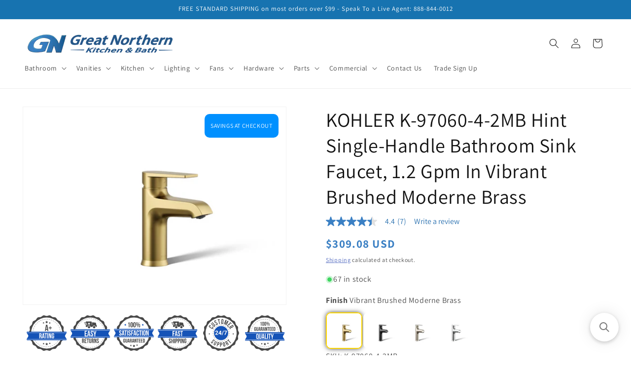

--- FILE ---
content_type: text/css
request_url: https://gnkitchenandbath.com/cdn/shop/t/42/assets/custom-variant-picker.css?v=102259185948164385801747681202
body_size: -516
content:
.cvp--custom-variant-picker{display:flex;flex-direction:column}.cvp--custom-variant-picker .cvp--descriptor{margin-bottom:1rem}.cvp--custom-variant-picker .cvp--descriptor label{font-weight:700}.cvp--custom-variant-picker .cvp--variant-card-container{display:flex;justify-content:flex-start;flex-wrap:wrap;gap:10px}.cvp--custom-variant-picker .cvp--variant-card-container .cvp--variant-card{display:flex;align-items:center;justify-content:center;border:2px solid transparent;border-radius:10px;overflow:hidden;cursor:pointer}.cvp--custom-variant-picker .cvp--variant-card-container .cvp--variant-card img{max-width:7rem;max-height:7rem}.cvp--custom-variant-picker .cvp--variant-card-container .cvp--variant-card:hover{border-color:#000;box-shadow:2px 2px 10px}.cvp--custom-variant-picker .cvp--variant-card-container .cvp--variant-card.selected{border-color:gold;box-shadow:0 0 10px}.cvp--custom-variant-picker .hide{display:none}
/*# sourceMappingURL=/cdn/shop/t/42/assets/custom-variant-picker.css.map?v=102259185948164385801747681202 */


--- FILE ---
content_type: text/javascript
request_url: https://cdn-sf.vitals.app/assets/js/m57.0c064c7f7b0662c3dc16.chunk.bundle.js
body_size: 17834
content:
(window.webpackChunkvitalsLibrary=window.webpackChunkvitalsLibrary||[]).push([[5408],{7954:(t,e,n)=>{"use strict";n.d(e,{A:()=>o});var r=n(8578);var i=n.n(r)()(!1);i.push([t.id,".Vtl-Spinner{display:block !important;border-radius:50%;width:1em;height:1em;transform:translateZ(0);animation:vtl-spinner-rotate 1.1s infinite linear;margin:0 auto;border:.1em solid rgba(0,0,0,.2);border-left:.1em solid #000}@keyframes vtl-spinner-rotate{0%{transform:rotate(0deg)}100%{transform:rotate(360deg)}}@keyframes vtl-spinner-rotate{0%{transform:rotate(0deg)}100%{transform:rotate(360deg)}}.Vtl-WishlistButtonWrapper{clear:both}.Vtl-WishlistButton{display:flex}.Vtl-WishlistButton__AddToWishlist{width:100%;display:flex;align-items:center;justify-content:center;padding:8px;color:#fff;cursor:pointer;min-height:42px;line-height:16px;font-size:16px;border-width:1px;border-style:solid}.Vtl-WishlistButton--hasPageButton .Vtl-WishlistButton__AddToWishlist{width:50%}.Vtl-WishlistButton__Text{margin-left:16px}.Vtl-WishlistButton__HeartIconWrapper{fill:#000;height:20px;width:20px;min-width:20px;min-height:20px;margin-right:8px}.Vtl-WishlistButton__GoToWishlist{display:flex;width:50%;align-items:center;justify-content:center;cursor:pointer;text-decoration:none;color:inherit;line-height:16px;font-size:16px;padding:8px;border-width:1px;border-style:solid}.Vtl-WishlistButton__GoToWishlist :active{color:inherit}.Vtl-WishlistButton__Counter{font-size:12px;border-radius:25px;background:#fb5a5a;width:20px;height:20px;min-width:20px;min-height:20px;color:#fff;font-weight:bold;align-items:center;justify-content:center;display:inline-flex;margin-left:8px}.Vtl-WishlistButton__WishlistIconButton{width:44px;height:44px;z-index:10;position:absolute;cursor:pointer;display:flex;align-items:center;justify-content:center}.Vtl-WishlistButton__WishlistIconButton__IconWrapper{fill:#000;width:21px;height:21px;display:flex;align-items:center;justify-content:center}",""]);const o=i},5150:(t,e,n)=>{"use strict";n.d(e,{A:()=>o});var r=n(8578);var i=n.n(r)()(!1);i.push([t.id,".Vtl-Spinner{display:block !important;border-radius:50%;width:1em;height:1em;transform:translateZ(0);animation:vtl-spinner-rotate 1.1s infinite linear;margin:0 auto;border:.1em solid rgba(0,0,0,.2);border-left:.1em solid #000}@keyframes vtl-spinner-rotate{0%{transform:rotate(0deg)}100%{transform:rotate(360deg)}}@keyframes vtl-spinner-rotate{0%{transform:rotate(0deg)}100%{transform:rotate(360deg)}}.Vtl-WishlistHeader{display:flex}.Vtl-WishlistHeader__IconWrapper{position:relative}.Vtl-WishlistHeader__HeartCounter{position:absolute;display:flex;justify-content:center;align-items:center;border-radius:20px;height:1.7rem;right:-10.5px;text-align:center}.Vtl-WishlistHeaderWrapper{display:flex;align-items:center;justify-content:center;width:44px}",""]);const o=i},2110:(t,e,n)=>{"use strict";n.d(e,{A:()=>o});var r=n(8578);var i=n.n(r)()(!1);i.push([t.id,".vtl-proxy-page-wishlist{display:flex;flex-direction:column;height:100%}.Vtl-WishlistPage{width:100%;display:flex;flex-direction:column;flex-grow:1;padding:48px 0}.Vtl-WishlistPage__Title,.Vtl-WishlistPage__Description{text-align:center}.Vtl-WishlistPage__Title{margin:0}.Vtl-WishlistPage__Description{font-weight:400;margin-top:16px;margin-bottom:32px}.Vtl-WishlistPage__Products{display:grid;grid-template-columns:repeat(auto-fit, minmax(250px, 260px));gap:24px 24px;justify-content:center}.Vtl-WishlistPage__EmptyList{display:flex;flex-direction:column;align-items:center;justify-content:center;flex-grow:1}",""]);const o=i},3222:(t,e,n)=>{"use strict";n.d(e,{A:()=>o});var r=n(8578);var i=n.n(r)()(!1);i.push([t.id,".Vtl-Spinner{display:block !important;border-radius:50%;width:1em;height:1em;transform:translateZ(0);animation:vtl-spinner-rotate 1.1s infinite linear;margin:0 auto;border:.1em solid rgba(0,0,0,.2);border-left:.1em solid #000}@keyframes vtl-spinner-rotate{0%{transform:rotate(0deg)}100%{transform:rotate(360deg)}}@keyframes vtl-spinner-rotate{0%{transform:rotate(0deg)}100%{transform:rotate(360deg)}}.Vtl-WishlistProduct{display:flex;flex-direction:column;width:250px;min-width:250px;position:relative;justify-content:space-between;justify-self:center}.Vtl-WishlistProduct__CloseButton{position:absolute;right:4px;top:4px;z-index:1}.Vtl-WishlistProduct__Link{text-decoration:none;margin-bottom:8px}.Vtl-WishlistProduct__Title,.Vtl-WishlistProduct__Variant,.Vtl-WishlistProduct__Price{text-align:center}.Vtl-WishlistProduct__PriceSection{display:flex;justify-content:center}.Vtl-WishlistProduct__OldPrice{text-decoration:line-through;margin-right:16px}.Vtl-WishlistProduct__Price{display:flex;justify-content:center}.Vtl-WishlistProduct__Title{height:36px;line-height:18px;overflow-y:hidden;font-weight:bold}.Vtl-WishlistProduct__Variant{font-size:14px}.Vtl-WishlistProduct__ImageWrapper{display:flex;flex-direction:column;height:250px;margin-bottom:16px;border:1px solid #eaeaea}.Vtl-WishlistProduct__Image{height:100%;width:auto;object-fit:contain;max-width:100%;max-height:250px;border-radius:4px}.Vtl-WishlistProduct__AddToCart,.Vtl-WishlistProduct__AddedToCart{padding:4px;margin:4px;border:none;font:inherit}.Vtl-WishlistProduct__AddToCart{border-radius:4px;cursor:pointer;outline:inherit;background:#000;color:#fff;fill:#fff;position:relative}.Vtl-WishlistProduct__AddToCart--disabled{background:rgba(0,0,0,.6);cursor:default}.Vtl-WishlistProduct__AddedToCart{display:flex;justify-content:center}.Vtl-WishlistProduct--addingToCart .Vtl-WishlistProduct__AddToCartText{visibility:hidden}.Vtl-WishlistProduct__AddToCartSpinnerWrapper{position:absolute;display:flex;top:0;left:0;width:100%;height:100%;align-items:center;justify-content:center}",""]);const o=i},7218:(t,e,n)=>{"use strict";n.d(e,{A:()=>o});var r=n(8578);var i=n.n(r)()(!1);i.push([t.id,".Vtl-CloseButton{background:rgba(0,0,0,.48);width:40px;height:40px;border-radius:25px;display:flex;align-items:center;justify-content:center;margin:0;padding:0;border:0;cursor:pointer}.Vtl-CloseButton svg{width:16px;height:16px;fill:#fff}.Vtl-CloseButton:hover{background:rgba(0,0,0,.6)}",""]);const o=i},599:(t,e,n)=>{"use strict";n.d(e,{FK:()=>p,Y:()=>O,FD:()=>O});var r,i,o,s,l,a={},c=[],u=/acit|ex(?:s|g|n|p|$)|rph|grid|ows|mnc|ntw|ine[ch]|zoo|^ord|itera/i;function d(t,e){for(var n in e)t[n]=e[n];return t}function h(t){var e=t.parentNode;e&&e.removeChild(t)}function f(t,e,n,r,s){var l={type:t,props:e,key:n,ref:r,__k:null,__:null,__b:0,__e:null,__d:void 0,__c:null,__h:null,constructor:void 0,__v:null==s?++o:s};return null==s&&null!=i.vnode&&i.vnode(l),l}function p(t){return t.children}function v(t,e){this.props=t,this.context=e}function _(t,e){if(null==e)return t.__?_(t.__,t.__.__k.indexOf(t)+1):null;for(var n;e<t.__k.length;e++)if(null!=(n=t.__k[e])&&null!=n.__e)return n.__e;return"function"==typeof t.type?_(t):null}function m(t){var e,n;if(null!=(t=t.__)&&null!=t.__c){for(t.__e=t.__c.base=null,e=0;e<t.__k.length;e++)if(null!=(n=t.__k[e])&&null!=n.__e){t.__e=t.__c.base=n.__e;break}return m(t)}}function g(t){(!t.__d&&(t.__d=!0)&&s.push(t)&&!y.__r++||l!==i.debounceRendering)&&((l=i.debounceRendering)||setTimeout)(y)}function y(){for(var t;y.__r=s.length;)t=s.sort(function(t,e){return t.__v.__b-e.__v.__b}),s=[],t.some(function(t){var e,n,r,i,o,s;t.__d&&(o=(i=(e=t).__v).__e,(s=e.__P)&&(n=[],(r=d({},i)).__v=i.__v+1,T(s,i,r,e.__n,void 0!==s.ownerSVGElement,null!=i.__h?[o]:null,n,null==o?_(i):o,i.__h),X(n,i),i.__e!=o&&m(i)))})}function b(t,e,n,r,i,o,s,l,u,d){var h,v,m,g,y,b,W,C=r&&r.__k||c,k=C.length;for(n.__k=[],h=0;h<e.length;h++)if(null!=(g=n.__k[h]=null==(g=e[h])||"boolean"==typeof g?null:"string"==typeof g||"number"==typeof g||"bigint"==typeof g?f(null,g,null,null,g):Array.isArray(g)?f(p,{children:g},null,null,null):g.__b>0?f(g.type,g.props,g.key,g.ref?g.ref:null,g.__v):g)){if(g.__=n,g.__b=n.__b+1,null===(m=C[h])||m&&g.key==m.key&&g.type===m.type)C[h]=void 0;else for(v=0;v<k;v++){if((m=C[v])&&g.key==m.key&&g.type===m.type){C[v]=void 0;break}m=null}T(t,g,m=m||a,i,o,s,l,u,d),y=g.__e,(v=g.ref)&&m.ref!=v&&(W||(W=[]),m.ref&&W.push(m.ref,null,g),W.push(v,g.__c||y,g)),null!=y?(null==b&&(b=y),"function"==typeof g.type&&g.__k===m.__k?g.__d=u=x(g,u,t):u=w(t,g,m,C,y,u),"function"==typeof n.type&&(n.__d=u)):u&&m.__e==u&&u.parentNode!=t&&(u=_(m))}for(n.__e=b,h=k;h--;)null!=C[h]&&I(C[h],C[h]);if(W)for(h=0;h<W.length;h++)P(W[h],W[++h],W[++h])}function x(t,e,n){for(var r,i=t.__k,o=0;i&&o<i.length;o++)(r=i[o])&&(r.__=t,e="function"==typeof r.type?x(r,e,n):w(n,r,r,i,r.__e,e));return e}function w(t,e,n,r,i,o){var s,l,a;if(void 0!==e.__d)s=e.__d,e.__d=void 0;else if(null==n||i!=o||null==i.parentNode)t:if(null==o||o.parentNode!==t)t.appendChild(i),s=null;else{for(l=o,a=0;(l=l.nextSibling)&&a<r.length;a+=1)if(l==i)break t;t.insertBefore(i,o),s=o}return void 0!==s?s:i.nextSibling}function W(t,e,n){"-"===e[0]?t.setProperty(e,n):t[e]=null==n?"":"number"!=typeof n||u.test(e)?n:n+"px"}function C(t,e,n,r,i){var o;t:if("style"===e)if("string"==typeof n)t.style.cssText=n;else{if("string"==typeof r&&(t.style.cssText=r=""),r)for(e in r)n&&e in n||W(t.style,e,"");if(n)for(e in n)r&&n[e]===r[e]||W(t.style,e,n[e])}else if("o"===e[0]&&"n"===e[1])o=e!==(e=e.replace(/Capture$/,"")),e=e.toLowerCase()in t?e.toLowerCase().slice(2):e.slice(2),t.l||(t.l={}),t.l[e+o]=n,n?r||t.addEventListener(e,o?S:k,o):t.removeEventListener(e,o?S:k,o);else if("dangerouslySetInnerHTML"!==e){if(i)e=e.replace(/xlink(H|:h)/,"h").replace(/sName$/,"s");else if("href"!==e&&"list"!==e&&"form"!==e&&"tabIndex"!==e&&"download"!==e&&e in t)try{t[e]=null==n?"":n;break t}catch(t){}"function"==typeof n||(null==n||!1===n&&-1==e.indexOf("-")?t.removeAttribute(e):t.setAttribute(e,n))}}function k(t){this.l[t.type+!1](i.event?i.event(t):t)}function S(t){this.l[t.type+!0](i.event?i.event(t):t)}function T(t,e,n,r,o,s,l,a,c){var u,h,f,_,m,g,y,x,w,W,C,k,S,T,X,P=e.type;if(void 0!==e.constructor)return null;null!=n.__h&&(c=n.__h,a=e.__e=n.__e,e.__h=null,s=[a]),(u=i.__b)&&u(e);try{t:if("function"==typeof P){if(x=e.props,w=(u=P.contextType)&&r[u.__c],W=u?w?w.props.value:u.__:r,n.__c?y=(h=e.__c=n.__c).__=h.__E:("prototype"in P&&P.prototype.render?e.__c=h=new P(x,W):(e.__c=h=new v(x,W),h.constructor=P,h.render=V),w&&w.sub(h),h.props=x,h.state||(h.state={}),h.context=W,h.__n=r,f=h.__d=!0,h.__h=[],h._sb=[]),null==h.__s&&(h.__s=h.state),null!=P.getDerivedStateFromProps&&(h.__s==h.state&&(h.__s=d({},h.__s)),d(h.__s,P.getDerivedStateFromProps(x,h.__s))),_=h.props,m=h.state,f)null==P.getDerivedStateFromProps&&null!=h.componentWillMount&&h.componentWillMount(),null!=h.componentDidMount&&h.__h.push(h.componentDidMount);else{if(null==P.getDerivedStateFromProps&&x!==_&&null!=h.componentWillReceiveProps&&h.componentWillReceiveProps(x,W),!h.__e&&null!=h.shouldComponentUpdate&&!1===h.shouldComponentUpdate(x,h.__s,W)||e.__v===n.__v){for(h.props=x,h.state=h.__s,e.__v!==n.__v&&(h.__d=!1),h.__v=e,e.__e=n.__e,e.__k=n.__k,e.__k.forEach(function(t){t&&(t.__=e)}),C=0;C<h._sb.length;C++)h.__h.push(h._sb[C]);h._sb=[],h.__h.length&&l.push(h);break t}null!=h.componentWillUpdate&&h.componentWillUpdate(x,h.__s,W),null!=h.componentDidUpdate&&h.__h.push(function(){h.componentDidUpdate(_,m,g)})}if(h.context=W,h.props=x,h.__v=e,h.__P=t,k=i.__r,S=0,"prototype"in P&&P.prototype.render){for(h.state=h.__s,h.__d=!1,k&&k(e),u=h.render(h.props,h.state,h.context),T=0;T<h._sb.length;T++)h.__h.push(h._sb[T]);h._sb=[]}else do{h.__d=!1,k&&k(e),u=h.render(h.props,h.state,h.context),h.state=h.__s}while(h.__d&&++S<25);h.state=h.__s,null!=h.getChildContext&&(r=d(d({},r),h.getChildContext())),f||null==h.getSnapshotBeforeUpdate||(g=h.getSnapshotBeforeUpdate(_,m)),X=null!=u&&u.type===p&&null==u.key?u.props.children:u,b(t,Array.isArray(X)?X:[X],e,n,r,o,s,l,a,c),h.base=e.__e,e.__h=null,h.__h.length&&l.push(h),y&&(h.__E=h.__=null),h.__e=!1}else null==s&&e.__v===n.__v?(e.__k=n.__k,e.__e=n.__e):e.__e=$(n.__e,e,n,r,o,s,l,c);(u=i.diffed)&&u(e)}catch(t){e.__v=null,(c||null!=s)&&(e.__e=a,e.__h=!!c,s[s.indexOf(a)]=null),i.__e(t,e,n)}}function X(t,e){i.__c&&i.__c(e,t),t.some(function(e){try{t=e.__h,e.__h=[],t.some(function(t){t.call(e)})}catch(t){i.__e(t,e.__v)}})}function $(t,e,n,i,o,s,l,c){var u,d,f,p=n.props,v=e.props,m=e.type,g=0;if("svg"===m&&(o=!0),null!=s)for(;g<s.length;g++)if((u=s[g])&&"setAttribute"in u==!!m&&(m?u.localName===m:3===u.nodeType)){t=u,s[g]=null;break}if(null==t){if(null===m)return document.createTextNode(v);t=o?document.createElementNS("http://www.w3.org/2000/svg",m):document.createElement(m,v.is&&v),s=null,c=!1}if(null===m)p===v||c&&t.data===v||(t.data=v);else{if(s=s&&r.call(t.childNodes),d=(p=n.props||a).dangerouslySetInnerHTML,f=v.dangerouslySetInnerHTML,!c){if(null!=s)for(p={},g=0;g<t.attributes.length;g++)p[t.attributes[g].name]=t.attributes[g].value;(f||d)&&(f&&(d&&f.__html==d.__html||f.__html===t.innerHTML)||(t.innerHTML=f&&f.__html||""))}if(function(t,e,n,r,i){var o;for(o in n)"children"===o||"key"===o||o in e||C(t,o,null,n[o],r);for(o in e)i&&"function"!=typeof e[o]||"children"===o||"key"===o||"value"===o||"checked"===o||n[o]===e[o]||C(t,o,e[o],n[o],r)}(t,v,p,o,c),f)e.__k=[];else if(g=e.props.children,b(t,Array.isArray(g)?g:[g],e,n,i,o&&"foreignObject"!==m,s,l,s?s[0]:n.__k&&_(n,0),c),null!=s)for(g=s.length;g--;)null!=s[g]&&h(s[g]);c||("value"in v&&void 0!==(g=v.value)&&(g!==t.value||"progress"===m&&!g||"option"===m&&g!==p.value)&&C(t,"value",g,p.value,!1),"checked"in v&&void 0!==(g=v.checked)&&g!==t.checked&&C(t,"checked",g,p.checked,!1))}return t}function P(t,e,n){try{"function"==typeof t?t(e):t.current=e}catch(t){i.__e(t,n)}}function I(t,e,n){var r,o;if(i.unmount&&i.unmount(t),(r=t.ref)&&(r.current&&r.current!==t.__e||P(r,null,e)),null!=(r=t.__c)){if(r.componentWillUnmount)try{r.componentWillUnmount()}catch(t){i.__e(t,e)}r.base=r.__P=null,t.__c=void 0}if(r=t.__k)for(o=0;o<r.length;o++)r[o]&&I(r[o],e,n||"function"!=typeof t.type);n||null==t.__e||h(t.__e),t.__=t.__e=t.__d=void 0}function V(t,e,n){return this.constructor(t,n)}r=c.slice,i={__e:function(t,e,n,r){for(var i,o,s;e=e.__;)if((i=e.__c)&&!i.__)try{if((o=i.constructor)&&null!=o.getDerivedStateFromError&&(i.setState(o.getDerivedStateFromError(t)),s=i.__d),null!=i.componentDidCatch&&(i.componentDidCatch(t,r||{}),s=i.__d),s)return i.__E=i}catch(e){t=e}throw t}},o=0,v.prototype.setState=function(t,e){var n;n=null!=this.__s&&this.__s!==this.state?this.__s:this.__s=d({},this.state),"function"==typeof t&&(t=t(d({},n),this.props)),t&&d(n,t),null!=t&&this.__v&&(e&&this._sb.push(e),g(this))},v.prototype.forceUpdate=function(t){this.__v&&(this.__e=!0,t&&this.__h.push(t),g(this))},v.prototype.render=p,s=[],y.__r=0;var Y=0;function O(t,e,n,r,o){var s,l,a={};for(l in e)"ref"==l?s=e[l]:a[l]=e[l];var c={type:t,props:a,key:n,ref:s,__k:null,__:null,__b:0,__e:null,__d:void 0,__c:null,__h:null,constructor:void 0,__v:--Y,__source:o,__self:r};if("function"==typeof t&&(s=t.defaultProps))for(l in s)void 0===a[l]&&(a[l]=s[l]);return i.vnode&&i.vnode(c),c}},6497:(t,e,n)=>{const{render:r,hydrate:i,unmountComponentAtNode:o}=n(4693);function s(t){return{render:function(e){r(e,t)},unmount:function(){o(t)}}}e.H=s;0},8836:(t,e,n)=>{"use strict";n.d(e,{FD:()=>o,FK:()=>r.Fragment,Y:()=>o});var r=n(5341);var i=0;Array.isArray;function o(t,e,n,o,s,l){e||(e={});var a,c,u=e;if("ref"in u)for(c in u={},e)"ref"==c?a=e[c]:u[c]=e[c];var d={type:t,props:u,key:n,ref:a,__k:null,__:null,__b:0,__e:null,__c:null,constructor:void 0,__v:--i,__i:-1,__u:0,__source:s,__self:l};if("function"==typeof t&&(a=t.defaultProps))for(c in a)void 0===u[c]&&(u[c]=a[c]);return r.options.vnode&&r.options.vnode(d),d}},6699:function(t,e){"use strict";var n=this&&this.__assign||function(){n=Object.assign||function(t){for(var e,n=1,r=arguments.length;n<r;n++){e=arguments[n];for(var i in e)Object.prototype.hasOwnProperty.call(e,i)&&(t[i]=e[i])}return t};return n.apply(this,arguments)};var r=this&&this.__read||function(t,e){var n="function"==typeof Symbol&&t[Symbol.iterator];if(!n)return t;var r,i,o=n.call(t),s=[];try{for(;(void 0===e||e-- >0)&&!(r=o.next()).done;)s.push(r.value)}catch(t){i={error:t}}finally{try{r&&!r.done&&(n=o.return)&&n.call(o)}finally{if(i)throw i.error}}return s};var i=this&&this.__spreadArray||function(t,e,n){if(n||2===arguments.length)for(var r,i=0,o=e.length;i<o;i++)if(r||!(i in e)){r||(r=Array.prototype.slice.call(e,0,i));r[i]=e[i]}return t.concat(r||Array.prototype.slice.call(e))};Object.defineProperty(e,"__esModule",{value:!0});var o=function(t){if("object"==typeof t&&null!==t){if("function"==typeof Object.getPrototypeOf){var e=Object.getPrototypeOf(t);return e===Object.prototype||null===e}return"[object Object]"===Object.prototype.toString.call(t)}return!1};var s=function(){var t=[];for(var e=0;e<arguments.length;e++)t[e]=arguments[e];return t.reduce(function(t,e){if(Array.isArray(e))throw new TypeError("Arguments provided to ts-deepmerge must be objects, not arrays.");Object.keys(e).forEach(function(n){["__proto__","constructor","prototype"].includes(n)||(Array.isArray(t[n])&&Array.isArray(e[n])?t[n]=s.options.mergeArrays?Array.from(new Set(t[n].concat(e[n]))):e[n]:o(t[n])&&o(e[n])?t[n]=s(t[n],e[n]):t[n]=e[n])});return t},{})};var l={mergeArrays:!0};s.options=l;s.withOptions=function(t){var e=[];for(var o=1;o<arguments.length;o++)e[o-1]=arguments[o];s.options=n({mergeArrays:!0},t);var a=s.apply(void 0,i([],r(e),!1));s.options=l;return a};e.default=s},9498:(t,e,n)=>{"use strict";n.d(e,{K:()=>r});class r{J83(t){}O44(){this.O37()&&this.W51()}N8(){}O37(){return!0}P22(t){}W51(){this.H79();this.P23();this.R22();this.F47();this.K35()}H79(){}P23(){}R22(){}F47(){}K35(){}}},889:(t,e,n)=>{"use strict";n.d(e,{e:()=>a});var r=n(8836);var i=n(1754);var o=n(6636);var s=n(5859);const l=(0,o.s)('Money');const a=(0,s.memo)(function({value:t,className:e,shouldConvert:n=!0,shouldRound:o=!0}){const a=(0,s.useMemo)(()=>i.b.U4.o4(t,n,o),[n,o,t]);const c=(0,s.useMemo)(()=>e?['notranslate',e]:['notranslate'],[e]);return a?(0,r.Y)("span",{className:l({extra:c}),dangerouslySetInnerHTML:{__html:a}}):null})},9635:(t,e,n)=>{"use strict";n.d(e,{B:()=>T,DY:()=>_,Jw:()=>g,K1:()=>X,LP:()=>y,ML:()=>w,SK:()=>m,T5:()=>W,YM:()=>$,hm:()=>x,k4:()=>S,nL:()=>k,wK:()=>C,xB:()=>b});var r=n(1076);var i=n(1754);var o=n(5541);var s=n(1683);var l=n(8933);var a=n(3908);var c=n(8879);var u=n(2767);var d=n(5172);var h=n.n(d);function f(t,e,n){o.aU.Q42(new o.fz(s.JL,{name:t,injectedReport:!!e,injectorIndex:n}))}function p(t){var e,n;const r=document.querySelector(t);if(r){(null===(e=window.Shopify)||void 0===e?void 0:e.designMode)&&(null===(n=null==r?void 0:r.parentElement)||void 0===n?void 0:n.dataset.source)!==a.LL.Y62&&(0,l.J)(h()(r));return r}}const v=()=>!1;function _({Y12:t,Q83:e=!0,S43:n,X79:r,R16:i}){let o;for(const t of i){if(t(r,n)){o=t;const e=p(n);if(e)return e}}e&&f(t,o,o&&i.indexOf(o))}function m(t){return(0,r.sH)(this,arguments,void 0,function*({Y12:t,Q83:e=!0,S43:n,X79:r,R16:i}){let o;for(const t of i){if(yield t(r,n)){o=t;const e=p(n);if(e)return e}}e&&f(t,o,o&&i.indexOf(o))})}function g(t){return e=>{const n=document.querySelector(t);if(!n)return!1;n.classList.contains(u.f0)?h()(n).replaceWith(e):n.innerHTML=e;return!0}}function y(t){return e=>{const n=i.b.V47.i85(t);if(!n)return!1;n(e);return!0}}function b(t,e){return n=>!1!==i.b.V47.h49(n,t,e)}function x(t){return e=>!1!==i.b.V47.i83(e,t)}function w(t){return e=>!1!==i.b.V47.n66(e,t)}function W(t){return e=>!1!==i.b.V47.i84(e,t)}function C(t){return e=>!1!==i.b.V47.m18(e,t)}function k(t){return e=>!1!==i.b.V47.d69(e,t)}function S(t){return e=>!1!==i.b.V47.h50(e,t)}function T(t){return(e,n)=>(0,r.sH)(this,void 0,void 0,function*(){const r=yield(0,c.xL)(t,{r62:!0});return!!r&&!!(0,c.ES)(r,e,n)})}function X(t,e){return n=>(0,r.sH)(this,void 0,void 0,function*(){const r=yield(0,c.xL)(t);if(!r)return!1;r.U38[e](n);return!0})}function $(t,e={}){const n=i.b.V47.t83(t,e);return n?t=>{n(t);return!0}:v}},1204:(t,e,n)=>{"use strict";n.d(e,{N:()=>o});var r=n(5859);var i=n(1754);function o(t){const[e]=(0,r.useState)(()=>i.b.X80.o0(t));return e}},4855:(t,e,n)=>{"use strict";n.r(e);n.d(e,{E26:()=>be});var r=n(1076);var i=n(8836);var o=n(7902);var s=n(8076);var l=n(7798);var a=n(1204);var c=n(6636);const u=(0,c.s)('WishlistButton');var d=n(5859);var h;!function(t){t.W9="header";t.M14="product_page";t.Y9="nowhere"}(h||(h={}));var f;!function(t){t.U69="regular";t.W55="light";t.Y24="thin";t.Y25="fill"}(f||(f={}));var p;!function(t){t.Top="top";t.Bottom="bottom"}(p||(p={}));var v;!function(t){t.Outline="outline";t.Fill="fill"}(v||(v={}));var _;!function(t){t.s24="addToWishlistButton";t.u67="goToWishlistButton"}(_||(_={}));var m;function g(){return g=Object.assign?Object.assign.bind():function(t){for(var e=1;e<arguments.length;e++){var n=arguments[e];for(var r in n)({}).hasOwnProperty.call(n,r)&&(t[r]=n[r])}return t},g.apply(null,arguments)}const y=t=>d.createElement("svg",g({xmlns:"http://www.w3.org/2000/svg",viewBox:"0 0 512 512"},t),m||(m=d.createElement("path",{d:"m244 84 11.1 12 12-11.98C300.6 51.37 347 36.51 392.6 44.1c68.9 11.48 119.4 71.1 119.4 141v5.8c0 41.5-17.2 81.2-47.6 109.5L283.7 469.1c-7.5 7-17.4 10.9-27.7 10.9s-20.2-3.9-27.7-10.9L47.59 300.4C17.23 272.1 0 232.4 0 190.9v-5.8c0-69.9 50.52-129.52 119.4-141 44.7-7.59 92 7.27 124.6 39.9-.9 0 0 .01 0 0zm11.1 79.9-45-46.8c-21.7-20.82-52.5-30.7-82.8-25.66C81.55 99.07 48 138.7 48 185.1v5.8c0 28.2 11.71 55.2 32.34 74.4L256 429.3l175.7-164c20.6-19.2 32.3-46.2 32.3-74.4v-5.8c0-46.4-33.6-86.03-79.3-93.66-30.3-5.04-61.1 4.84-82.8 25.66l-46.8 46.8z"})));var b;function x(){return x=Object.assign?Object.assign.bind():function(t){for(var e=1;e<arguments.length;e++){var n=arguments[e];for(var r in n)({}).hasOwnProperty.call(n,r)&&(t[r]=n[r])}return t},x.apply(null,arguments)}const w=t=>d.createElement("svg",x({xmlns:"http://www.w3.org/2000/svg",viewBox:"0 0 512 512"},t),b||(b=d.createElement("path",{d:"m255.1 96 12-11.98C300.6 51.37 347 36.51 392.6 44.1c68.9 11.48 119.4 71.1 119.4 141v5.8c0 41.5-17.2 81.2-47.6 109.5L283.7 469.1c-7.5 7-17.4 10.9-27.7 10.9s-20.2-3.9-27.7-10.9L47.59 300.4C17.23 272.1 0 232.4 0 190.9v-5.8c0-69.9 50.52-129.52 119.4-141 44.7-7.59 92 7.27 124.6 39.92L255.1 96zm0 45.3-33.7-34.7c-25.3-25.29-61.4-36.83-96.7-30.94-53.49 8.92-93.6 55.24-93.6 109.44v5.8c0 32.7 14.45 63.8 38.32 86.1L250.1 445.7c1.6 1.5 3.7 2.3 5 2.3 3.1 0 5.2-.8 6.8-2.3L442.6 277c23.8-22.3 37.4-53.4 37.4-86.1v-5.8c0-54.2-39.2-100.52-92.7-109.44-36.2-5.89-71.4 5.65-96.7 30.94l-35.5 34.7z"})));var W;function C(){return C=Object.assign?Object.assign.bind():function(t){for(var e=1;e<arguments.length;e++){var n=arguments[e];for(var r in n)({}).hasOwnProperty.call(n,r)&&(t[r]=n[r])}return t},C.apply(null,arguments)}const k=t=>d.createElement("svg",C({xmlns:"http://www.w3.org/2000/svg",viewBox:"0 0 512 512"},t),W||(W=d.createElement("path",{d:"m256 112 14.2-17.8c29.9-38.4 79.9-57.19 128.4-49.1C464 56.01 512 112.6 512 179v11.9c0 41.5-17.2 81.2-47.6 109.5L283.7 469.1c-7.5 7-17.4 10.9-27.7 10.9s-20.2-3.9-27.7-10.9L47.59 300.4C17.23 272.1 0 232.4 0 190.9V179C0 112.6 47.98 56.01 113.4 45.1c48.5-8.09 97.6 10.69 128.4 49.1L256 112zm0 25.6-26.7-33.4c-27.1-33.88-70.4-50.45-113.2-43.32C58.32 70.5 16 120.5 16 179v11.9c0 36.2 15.39 72.5 42.51 97.8L239.2 457.4c4.6 4.2 10.6 6.6 16.8 6.6 6.2 0 12.2-2.4 16.8-6.6l180.7-168.7c27.1-25.3 42.5-61.6 42.5-97.8V179c0-58.5-42.3-108.5-100.1-118.12-42.8-7.13-86.1 9.44-113.2 43.32L256 137.6z"})));var S;function T(){return T=Object.assign?Object.assign.bind():function(t){for(var e=1;e<arguments.length;e++){var n=arguments[e];for(var r in n)({}).hasOwnProperty.call(n,r)&&(t[r]=n[r])}return t},T.apply(null,arguments)}const X=t=>d.createElement("svg",T({xmlns:"http://www.w3.org/2000/svg",viewBox:"0 0 512 512"},t),S||(S=d.createElement("path",{d:"M462.3 62.6C407.5 15.9 326 24.3 275.7 76.2L256 96.5l-19.7-20.3C186.1 24.3 104.5 15.9 49.7 62.6c-62.8 53.6-66.1 149.8-9.9 207.9l193.5 199.8c12.5 12.9 32.8 12.9 45.3 0l193.5-199.8c56.3-58.1 53-154.3-9.8-207.9z"})));const $={[f.Y25]:X,[f.U69]:y,[f.W55]:w,[f.Y24]:k};const P=(0,d.memo)(function(t){var{type:e}=t,n=(0,r.Tt)(t,["type"]);const o=$[e];return(0,i.Y)(o,Object.assign({},n))});var I=n(5427);var V=n(1754);var Y=n(5701);var O=n(6691);var D=n(3369);function H(){return D.ke.O38(O.eZ)||void 0}function A(){D.ke.K19(O.eZ)}function j({X18:t,Y26:e}){const n={version:3,list:e,items:t,updatedAt:(new Date).getTime()};D.ke.H65(O.pk,n)}function L(){D.ke.F27(O.pk)}function B(t){return Object.assign(Object.assign({},function(t){return{id:t.id,variantId:'variant'in t?t.variant.id:t.variantId}}(t)),{deleted:!1})}var N=n(9517);var E=n(5709);function F(t,e){const n=`${V.b.Q31.L85(N.v.t76,E.l.S24)}/${V.b.U6.V62()}/${e}/${t}`;return V.b.U31.P7(n)}function U(){return(0,r.sH)(this,void 0,void 0,function*(){const t=function(){var t,e;try{const t=window.ShopifyAnalytics.meta.page.customerId;if(t&&!isNaN(t))return t.toString()}catch(t){}try{const e=null===(t=window.meta)||void 0===t?void 0:t.page.customerId;if(e&&!isNaN(e))return e.toString()}catch(t){}const n=null===(e=window.__st)||void 0===e?void 0:e.cid;return n?n.toString():void 0}();const e=H();if(e&&t){yield function(t,e){return V.b.U31.E62(V.b.Q31.L85(N.v.M29,E.l.S24),{gid:t,rid:e})}(e,t);L();A()}if(t)return{hash:t,isLoggedIn:!0};if(e)return{hash:e,isLoggedIn:!1};const n=(0,Y.Ak)();L();return{hash:n,isLoggedIn:!1}})}const z=(0,I.h$)('wishlist',(t,e,n)=>{const i=()=>{const{T14:t}=e().X78;if(!t)throw new Error('Wishlist is not initialized!');return t};function o(){return(0,r.sH)(this,void 0,void 0,function*(){const t=yield U();const e=function(){const t=D.ke.K18(O.pk);if(t)return JSON.parse(t)}();let i;if(!(o=e,!o||'version'in o&&3===o.version)||t.isLoggedIn&&(!e||function(t){return t.updatedAt+6e5<(new Date).getTime()}(e))||V.b.Y57.E50()){i=function(t){const e=[];const n={};t.forEach(t=>{e.push(t.variantId);n[t.variantId]=t});return{Y26:e,X18:n}}(yield function(t,e){return(0,r.sH)(this,void 0,void 0,function*(){return(yield V.b.U31.U32(`${V.b.Q31.L85(N.v.t76,E.l.S24)}?sid=${t}&cid=${e}`,{headers:{accept:'application/json'}})).map(B)})}(V.b.U6.V62(),t.hash));j(i)}else if(e){const t={};const n=[];e.list.forEach(r=>{const i=e.items[r];if(i&&!i.deleted){t[r]=i;n.push(r)}});i={X18:t,Y26:n}}else i={X18:{},Y26:[]};var o;const s=Object.assign(Object.assign({},i),{T14:t,X19:!0});n(s,'init',s)})}return{X78:{X19:!1,Y26:[],X18:{}},U47:{X68:()=>{o()},U73:(t,o)=>(0,r.sH)(void 0,void 0,void 0,function*(){s=i().hash,D.ke.M24({name:O.eZ,value:s,days:365,sameSite:D.ng.Strict});var s;n(({Y26:t})=>({Y26:[...t,o]}),'addItem.pre',{productId:t,variantId:o});L();const l=yield function(t,e,n){return(0,r.sH)(this,void 0,void 0,function*(){return B(yield V.b.U31.E62(V.b.Q31.L85(N.v.t76,E.l.S24),{shop_id:V.b.U6.V62(),customerId:t,productId:e,variantId:n}))})}(i().hash,t,o);n(({X18:t})=>({X18:Object.assign(Object.assign({},t),{[l.variantId]:l})}),'addItem.post');const{X78:{X18:a,Y26:c}}=e();j({Y26:c,X18:a})}),P24:(t,o)=>(0,r.sH)(void 0,void 0,void 0,function*(){const{X78:s}=e();const l=e().X78.X18[o];if(!l)return;const a=s.X18,c=o;a[c];const u={X18:(0,r.Tt)(a,["symbol"==typeof c?c:c+""]),Y26:s.Y26.filter(t=>t!==o)};n(u,'removeItem.pre',{productId:t,variantId:o});j(u);l.deleted||(yield F(l.id,i().hash))}),F48:(t,o)=>(0,r.sH)(void 0,void 0,void 0,function*(){const r=e().X78.X18[o];if(!r)return;n(t=>{const e=t.X18[o];return e?{X18:Object.assign(Object.assign({},t.X18),{[o]:Object.assign(Object.assign({},e),{deleted:!0})})}:t},'removeItem.pre',{productId:t,variantId:o});const s=(0,I.uQ)(e());j({X18:s.X18,Y26:s.Y26});yield F(r.id,i().hash)})}}});function K({X78:t},e){return!!t.X18[e]}function M({X78:t}){return t.Y26}function R({X78:t}){return t.X18}function G({X78:t}){return t.X19}function Z({X78:t}){return t.Y26.length}var J=n(7622);var Q=n(4873);var q=n(8932);var tt=n(2753);var et=n(8302);var nt=n(7730);var rt=n(3515);var it=n(2913);var ot=n(7954);var st=n(3262);var lt=n(6268);const at={container:{selector:'.Vtl-WishlistButton',traits:{margin:{[st.Xi.Default]:'8px 0 0 0'}}},countBadge:{selector:'.Vtl-WishlistHeader__HeartCounter',traits:{bottom:{[st.Xi.Default]:'-3.5px',hiddenInCss:(0,lt.xz)('countBadge','position',[p.Bottom])},top:{[st.Xi.Default]:'-3.5px',hiddenInCss:(0,lt.xz)('countBadge','position',[p.Top])},position:{hiddenInCss:!0,[st.Xi.Default]:p.Bottom}}},[_.s24]:{traits:{style:{hiddenInCss:!0,[st.Xi.Default]:v.Fill},filledBackgroundColor:{styleTarget:[{property:'background-color',selector:".Vtl-WishlistButton__AddToWishlist"},{property:'border-color',selector:".Vtl-WishlistButton__AddToWishlist"}],hiddenInCss:(0,lt.xz)(_.s24,'style',[v.Fill]),[st.Xi.Default]:'#222222'},filledColor:{styleTarget:[{property:'color',selector:".Vtl-WishlistButton__AddToWishlistText"}],hiddenInCss:(0,lt.xz)(_.s24,'style',[v.Fill]),[st.Xi.Default]:'#FFFFFF'},outlineBorderColor:{styleTarget:[{property:'border-color',selector:".Vtl-WishlistButton__AddToWishlist"}],hiddenInCss:(0,lt.xz)(_.s24,'style',[v.Outline]),[st.Xi.Default]:'#222222'},outlineColor:{styleTarget:[{property:'color',selector:".Vtl-WishlistButton__AddToWishlistText"}],hiddenInCss:(0,lt.xz)(_.s24,'style',[v.Outline]),[st.Xi.Default]:'#222222'}}},[_.u67]:{traits:{style:{hiddenInCss:!0,[st.Xi.Default]:v.Outline},filledBackgroundColor:{styleTarget:[{property:'background-color',selector:".Vtl-WishlistButton__GoToWishlist"},{property:'border-color',selector:".Vtl-WishlistButton__GoToWishlist"}],hiddenInCss:(0,lt.xz)(_.u67,'style',[v.Fill]),[st.Xi.Default]:'#222222'},filledColor:{styleTarget:[{property:'color',selector:".Vtl-WishlistButton__GoToWishlistText"}],hiddenInCss:(0,lt.xz)(_.u67,'style',[v.Fill]),[st.Xi.Default]:'#FFFFFF'},outlineBorderColor:{styleTarget:[{property:'border-color',selector:".Vtl-WishlistButton__GoToWishlist"}],hiddenInCss:(0,lt.xz)(_.u67,'style',[v.Outline]),[st.Xi.Default]:'#222222'},outlineColor:{styleTarget:[{property:'color',selector:".Vtl-WishlistButton__GoToWishlistText"}],hiddenInCss:(0,lt.xz)(_.u67,'style',[v.Outline]),[st.Xi.Default]:'#222222'}}},productCard:{selector:'.Vtl-WishlistProduct',traits:{textColor:{styleTarget:[{property:'color',selector:".Vtl-WishlistProduct__Link"},{property:'color',selector:".Vtl-WishlistProduct__Title"},{property:'color',selector:".Vtl-WishlistProduct__Variant"},{property:'color',selector:".Vtl-WishlistProduct__Price"},{property:'color',selector:".Vtl-WishlistProduct__OldPrice"}],[st.Xi.Default]:'#222222',[st.hn.DefaultDark]:'#FFFFFF'}}}};let ct;let ut;const dt=()=>{if(!ut){const t=(0,Q.v)().U0;ut={T15:t,T16:t+4}}return ut};const ht=()=>{const{T16:t}=dt();const{G81:e}=(0,Q.v)();return{minWidth:`${t}px`,minHeight:`${t}px`,width:`${t}px`,height:`${t}px`,fill:(0,rt.K6)(e)}};const ft=()=>{const{r15:t}=(0,Q.v)();return t===h.M14};const pt=()=>{if(!ct){const{V36:t}=(0,Q.v)();ct=(0,lt.Uh)({defaults:at,traitString:t})}return ct};const vt=()=>{const t=ft();const{B42:e}=(0,Q.v)();return{borderRadius:t?`${e}px 0 0 ${e}px`:`${e}px`}};function _t(t){const e=(0,rt.K6)((()=>{const t=pt();const e=(0,lt.ZZ)(t,_.s24,'style')===v.Fill?'filledColor':'outlineColor';return(0,lt.ZZ)(t,_.s24,e)})());return`\n.${t} .${(0,q.Fj)()} {\n\tborder-color: ${(0,rt.cH)(e,.2)};\n\tborder-left-color: ${e};\n}`}function mt({productId:t,variantId:e,containerClass:n}){const{U73:r,P24:i}=z(I.R7);const o=(0,d.useCallback)(n=>!(!t||!e)&&K(n,e),[t,e]);const s=z(o);const a=z((0,d.useCallback)(t=>function(t,e){return t.X78.Y26.includes(e)&&!K(t,e)}(t,e),[e]));const c=(0,it.OV)('F49',ot.A+_t(n));return{W10:s,T17:a,W11:()=>{if(t&&e&&!a)if(s)i(t,e).catch(()=>{});else{r(t,e).catch(()=>{});(0,nt.gg)({S36:l.X.S24,U5:et.wZ.t69,Q44:{z10:V.b.Y57.z10()}})}},N9:c}}function gt({variantId:t,productId:e}){const[n,r]=(0,a.N)(l.X.S24);const{W10:o,T17:s,W11:c,N9:h}=mt({productId:e,variantId:t,containerClass:u()});const p=z(Z);const m=(0,d.useMemo)(()=>vt(),[]);const g=(0,d.useMemo)(()=>(()=>{const t=pt();const e=ft();const{B42:n}=(0,Q.v)();const r=(0,lt.ZZ)(t,_.s24,'style')===v.Outline;return Object.assign({borderRadius:e?`0 ${n}px ${n}px 0`:'0'},r&&{borderLeft:'0'})})(),[]);const y=(0,d.useMemo)(()=>(()=>{const{T15:t}=dt();return{fontSize:`${t}px`,lineHeight:`${t+2}px`}})(),[]);const b=(0,d.useMemo)(()=>ht(),[]);const x=(0,d.useMemo)(()=>(()=>{const{T16:t}=dt();const{r17:e,w27:n}=(0,Q.v)();return{minWidth:`${t}px`,minHeight:`${t}px`,width:`${t}px`,height:`${t}px`,color:(0,rt.K6)(e),backgroundColor:(0,rt.K6)(n)}})(),[]);const w=(0,d.useMemo)(()=>ft(),[]);return e&&t&&h?(0,i.FD)("div",{className:u({modifier:{disabled:s,active:o,hasPageButton:w}}),children:[(0,i.Y)("div",{className:u('AddToWishlist'),style:m,onClick:c,children:s?(0,i.Y)(q.DU,{}):(0,i.FD)(i.FK,{children:[(0,Q.v)().G80&&(0,i.Y)("span",{className:u('HeartIconWrapper'),style:b,children:(0,i.Y)(P,{type:o?f.Y25:f.U69})}),(0,i.Y)("span",{className:u('AddToWishlistText'),style:y,children:n(o?r.d72:r.j18)})]})}),w&&(0,i.FD)("a",{className:u('GoToWishlist'),style:g,href:V.b.Y57.z13((0,tt.i)(J.b.S24)),rel:"nofollow",children:[(0,i.Y)("span",{className:u('GoToWishlistText'),style:y,children:n(r.g52)}),p?(0,i.Y)("span",{className:u('Counter'),style:x,children:p}):null]})]}):null}var yt=n(2924);var bt=n(8264);var xt=n(889);var wt=n(3664);var Wt=n(3252);var Ct=n(2916);const kt=(0,d.memo)(function({productHandle:t}){return(0,i.Y)(Wt.g,{productHandle:t,alignment:Ct.G.V38,format:"{{ stars }} ({{ totalReviews }})"})});var St=n(5690);var Tt=n(796);var Xt=n(5644);var $t=n(3222);const Pt=(0,c.s)('WishlistProduct');var It;!function(t){t.Available="available";t.Unavailable="unavailable"}(It||(It={}));const Vt={backgroundColor:(0,rt.K6)((0,Q.v)().w26),color:(0,rt.K6)((0,Q.v)().r14)};const Yt=`\n\t.${Pt()} .${(0,q.Fj)()} {\n\t\tborder-color: ${(0,rt.cH)((0,rt.K6)((0,Q.v)().r14),.2)};\n\t\tborder-left-color: ${(0,rt.K6)((0,Q.v)().r14)};\n\t}`;const Ot=(0,d.memo)(function({Y27:t,U74:e}){var n,o,s,c;const u=(0,d.useMemo)(()=>(0,Xt.JH)(e.product.id),[e.product.id]);const h=(0,d.useMemo)(()=>(0,Xt.JH)(e.id),[e]);const[f,p]=(0,a.N)(l.X.S24);const[v,_]=(0,d.useState)(!1);const m=(0,it.OV)('C68',$t.A+Yt);const{P24:g,F48:y}=z(I.R7);const b=(0,d.useMemo)(()=>e.availableForSale?It.Available:It.Unavailable,[e.availableForSale]);const x=(0,d.useMemo)(()=>{switch(b){case It.Available:return f(p.n78);case It.Unavailable:return f(p.m31);default:return}},[b,f,p.n78,p.m31]);const w=(0,d.useCallback)(()=>{t&&g(u,h)},[t,u,g,h]);const W=b===It.Unavailable;const C=(0,d.useCallback)(()=>(0,r.sH)(this,void 0,void 0,function*(){if(v||W)return;_(!0);const t=(0,yt.dh)(h,1);yield V.b.X83.Q69({addToCartItems:[t],useAcceleratedCheckoutRedirects:!0}).then(()=>(0,r.sH)(this,void 0,void 0,function*(){_(!1);(0,nt.gg)({S36:l.X.S24,U5:et.wZ.E39,Q44:{[et.n0.Q51]:u}});yield y(u,h)}))}),[v,W,y,u,h]);if(!m)return null;const k=(0,Q.v)().G74&&!(null===(n=e.sellingPlanAllocations)||void 0===n?void 0:n.nodes.length);const S=(null===(o=e.image)||void 0===o?void 0:o.src)||(null===(s=e.product.images.edges[0])||void 0===s?void 0:s.node.src);return(0,i.FD)("div",{className:Pt({modifiers:{addingToCart:v}}),children:[(0,i.Y)(bt._,{className:Pt('CloseButton'),onClick:w}),(0,i.FD)("a",{className:Pt('Link'),href:`${V.b.U7.w84(e.product.handle)}?variant=${h}&cart-suggestions=false`,children:[(0,i.Y)("div",{className:Pt('ImageWrapper'),children:(0,i.Y)("img",{className:Pt('Image'),src:V.b.W81.x1(S,Tt.W.W61),alt:e.product.title})}),(0,i.Y)("div",{className:Pt('Title'),children:e.product.title}),e.title!==wt.u&&(0,i.FD)("div",{className:Pt('Variant'),children:["(",e.title,")"]}),(0,St.i)(l.X.E0)&&(0,Q.v)().B32&&(0,i.Y)(kt,{productHandle:e.product.handle}),(0,i.FD)("div",{className:Pt('PriceSection'),children:[(null===(c=e.compareAtPrice)||void 0===c?void 0:c.amount)&&e.compareAtPrice.amount>e.price.amount?(0,i.Y)(xt.e,{className:Pt('OldPrice'),shouldConvert:!1,value:+e.compareAtPrice.amount}):null,(0,i.Y)(xt.e,{className:Pt('Price'),shouldConvert:!1,value:+e.price.amount})]})]}),k&&(t.deleted?(0,i.Y)("div",{className:Pt('AddedToCart'),children:f(p.k53)}):(0,i.FD)("button",{className:Pt({element:'AddToCart',modifiers:{disabled:W}}),type:"button",style:Vt,onClick:C,disabled:W,children:[(0,i.Y)("span",{className:Pt('AddToCartText'),children:x}),v&&(0,i.Y)("div",{className:Pt('AddToCartSpinnerWrapper'),children:(0,i.Y)(q.DU,{size:18})})]}))]})});var Dt=n(1994);var Ht=n(5956);var At=n(7466);var jt=n(5731);var Lt=n(2110);const Bt=(0,c.s)('WishlistPage');function Nt(){const t=z(G);const e=z(M);const n=z(R);const[r,o]=(0,a.N)(l.X.S24);const s=(0,it.OV)('K36',Lt.A);const[c,u]=(0,d.useState)();(0,d.useEffect)(()=>{(0,nt.gg)({S36:l.X.S24,U5:et.wZ.E38})},[]);(0,d.useEffect)(()=>{if(!t)return;let n=!1;(0,Dt.vX)(e).then(t=>{n||u(t.reduce((t,e)=>{t[(0,Xt.JH)(e.id)]=e;return t},{}))}).catch(t=>{Ht.a.n38(new At.v('Wishlist: Error while fetching variants details ',At.J.W54,{M0:Object.assign({},(0,jt.Pu)(t))}))});return()=>{n=!0}},[e,t]);return t&&s&&c?(0,i.FD)("div",{className:Bt(),children:[(0,i.Y)("h1",{className:Bt('Title'),children:r(o.O70)}),(0,i.Y)("h2",{className:Bt('Description'),children:r(o.z39)}),e.length?(0,i.Y)("div",{className:Bt('Products'),children:e.map(t=>{const e=n[t];if(!e)return null;const r=c[e.variantId];return r?(0,i.Y)(Ot,{Y27:e,U74:r},e.id):null})}):(0,i.Y)("div",{className:Bt('EmptyList'),children:r(o.e45)})]}):null}var Et=n(3908);var Ft=n(9498);var Ut=n(9635);var zt=n(6757);var Kt=n(1592);var Mt;!function(t){t.X20="local";t.U75="session";t.W12="cookie"}(Mt||(Mt={}));function Rt(t){switch(t){case Mt.X20:return{Y28:t=>D.ke.K18(t),X21:(t,e)=>D.ke.H65(t,e),V84:t=>D.ke.F27(t)};case Mt.U75:return{Y28:t=>D.ke.E24(t),X21:(t,e)=>D.ke.B69(t,e),V84:t=>D.ke.z14(t)};case Mt.W12:return{Y28:t=>D.ke.O38(t),X21:(t,e)=>D.ke.M24({name:t,value:e,days:365,sameSite:D.ng.Strict}),V84:t=>D.ke.K19(t)};default:throw new Error(`Invalid storage type provided: ${t}`)}}var Gt=n(773);var Zt=n(8430);var Jt=n(9790);const Qt=t=>{if((t=>'string'==typeof t&&(t===Jt.zK.K15||t===Jt.zK.R5))(t))return((e=t)===Jt.zK.K15?Zt.bl:e===Jt.zK.R5?Zt.WI:()=>!1)();var e;const n=(0,Gt.D)();return!!n&&t===n};var qt=n(6497);var te=n(5150);const ee=(0,c.s)('WishlistHeader');const ne=(0,Q.v)().r16;const re={fill:`#${(0,Q.v)().p25}`,width:`${ne}px`,height:`${ne}px`};const ie=(0,Q.v)().E16;const oe={width:`${ie}px`,height:`${ie}px`,fontSize:`${Math.floor(.6*ie)}px`,backgroundColor:`#${(0,Q.v)().w27}`,color:`#${(0,Q.v)().r17}`};const se={width:`${ne}px`,height:`${ne}px`};const le=(0,d.memo)(function(){const t=(0,it.OV)('u71',te.A);const e=z(Z);return t?(0,i.Y)("a",{className:ee(),href:V.b.Y57.z13((0,tt.i)(J.b.S24)),rel:"nofollow","aria-label":"Wishlist page link",children:(0,i.FD)("div",{className:ee('IconWrapper'),style:se,children:[(0,i.Y)(P,{className:ee('HeartIconWrapper'),type:(0,Q.v)().E15,style:re}),e>0&&(0,i.Y)("span",{className:ee('HeartCounter'),style:oe,children:e})]})}):null});var ae=n(8879);var ce=n(1768);var ue=n(5007);var de=n(4032);const he=u('WishlistIconButton');function fe({variantId:t,productId:e}){const[n,r]=(0,a.N)(l.X.S24);const{W10:o,T17:s,W11:c,N9:h}=mt({productId:e,variantId:t,containerClass:he});const p=(0,d.useMemo)(()=>vt(),[]);const v=(0,d.useMemo)(()=>ht(),[]);const _=(0,d.useMemo)(()=>n(o?r.d72:r.j18),[o,n,r.j18,r.d72]);if(!e||!t||!h)return null;return(0,i.Y)("div",{className:he,style:Object.assign({},p),onClick:t=>{t.stopPropagation();t.preventDefault();c()},title:_,children:s?(0,i.Y)(q.DU,{}):(0,i.Y)("div",{className:u('IconWrapper'),style:v,children:(0,i.Y)(P,{type:o?f.Y25:f.U69})})})}class pe{e75(){return(0,r.sH)(this,void 0,void 0,function*(){var t;let e=(0,ue.a)().length;if(!e)return;yield this.u73();const n=yield(0,ae.xL)(Kt.$P.x8,{r62:V.b.Y57.w46()});if(!n)return;const r=(0,de.s)(500,()=>{const t=(0,ue.a)().length;if(e!==t){e=t;this.u73().catch(()=>{})}});null===(t=this.u63)||void 0===t||t.disconnect();this.u63=new MutationObserver(r);this.u63.observe(n.U38[0],{childList:!0,subtree:!0})})}u73(){return(0,r.sH)(this,void 0,void 0,function*(){const t=yield(0,ce.rz)(l.X.S24);if(!t)return;const e=t.reduce((t,e)=>{var n,r,i,o;e&&e.handle&&e.id&&(null===(r=null===(n=e.variants.edges[0])||void 0===n?void 0:n.node)||void 0===r?void 0:r.id)&&(t[e.handle]={Y84:(0,Xt.JH)(e.id),R23:(0,Xt.JH)(null===(o=null===(i=e.variants.edges[0])||void 0===i?void 0:i.node)||void 0===o?void 0:o.id)});return t},{});this.d36(e)})}d36(t){Object.entries(t).forEach(([t,e])=>{this.e76(t,e).catch(()=>{})})}e76(t,e){return(0,r.sH)(this,void 0,void 0,function*(){const n=V.b.Y58.S63();const r=`Vtl-WishlistIcon__Wrapper--Id-${e.Y84}-${decodeURIComponent(t)}`;let i=n.find(`.${r}`);if(!i.length){const e=yield(0,ae.xL)(Kt.$P.a45,{K11:{handle:encodeURIComponent(t)},r62:!0});if(e){const t=`<div class="${r}"></div>`;const o=`.${r}`;(0,ae.ES)(e,t,o);i=n.find(`.${r}`)}}i.length&&i.each((t,n)=>this.b37(n,e.Y84,e.R23))})}b37(t,e,n){(0,qt.H)(t).render((0,i.Y)(o.A,{moduleId:l.X.S24,children:(0,i.Y)(fe,{productId:e,variantId:n})}))}}const ve=(0,c.s)('WishlistButtonWrapper');const _e=(0,c.s)('WishlistHeaderWrapper');const me='#vitals-wishlist-header';const ge=document.querySelector(me);const ye=(0,Q.v)().r15===h.W9||!!ge;class be extends Ft.K{constructor(){super(...arguments);this.s26=!1;this.C69=void 0;this.H81=void 0;this.C70=void 0;this.m67=0}O44(){return(0,r.sH)(this,void 0,void 0,function*(){this.N10();if(this.O37()){(0,I.R7)(z.getState()).X68();yield this.W51()}})}J85(){return(0,r.sH)(this,void 0,void 0,function*(){this.N10();if(ye){this.R22();yield this.K37();this.o40()}})}N10(){!function(t,e,n){const r=Rt(e);const i=Rt(n);t.forEach(t=>{if(i.Y28(t))return;const e=r.Y28(t);if(e){r.V84(t);i.X21(t,e)}})}([O.eZ],Mt.X20,Mt.W12);'0'===H()&&A()}W51(){return(0,r.sH)(this,void 0,void 0,function*(){this.R22();this.H79();yield this.P23();this.K35()})}O37(){return V.b.Y57.G85()||V.b.Y57.E50()||V.b.Y57.d66()||ye}H79(){V.b.Y57.G85()?this.C71():V.b.Y57.E50()&&this.H82()}P23(){return(0,r.sH)(this,void 0,void 0,function*(){if(V.b.Y57.G85())this.K38();else if(V.b.Y57.E50())this.P25();else if(V.b.Y57.z10()&&(0,Q.v)().h37){this.x32||(this.x32=new pe);this.x32.e75().catch(()=>{})}yield this.K37()})}C71(){this.o41=(0,Ut.DY)({Y12:'Wishlist.Button',S43:`.${ve()}`,X79:`<div class="${ve()}"></div>`,R16:[(0,Ut.Jw)('#vitals-wishlist'),(0,Ut.LP)(l.X.S24),(0,Ut.ML)(Et.mb.W73),(0,Ut.k4)(Et.mb.W73)]})}H82(){this.H83=document.querySelector(".vtl-proxy-page-wishlist")||void 0}K35(){V.b.Y58.J43().on(s.f9,()=>{V.b.Y57.G85()&&this.K38()});this.o40()}o40(){window.addEventListener('pageshow',t=>{t.persisted&&(0,I.R7)(z.getState()).X68()})}K38(){const t=V.b.U7.r26();const e=V.b.U7.r77();if(t&&e&&this.o41){this.C69||(this.C69=(0,qt.H)(this.o41));this.C69.render((0,i.Y)(o.A,{moduleId:l.X.S24,children:(0,i.Y)(gt,{productId:t,variantId:e})}))}}P25(){if(this.H83){this.H81||(this.H81=(0,qt.H)(this.H83));this.H81.render((0,i.Y)(o.A,{moduleId:l.X.S24,children:(0,i.Y)(Nt,{})}))}}K37(){return(0,r.sH)(this,void 0,void 0,function*(){var t;if(!ye)return;if(this.m67>=30){Ht.a.n38(new At.v('Wishlist header re-injection limit exceeded',At.J.W54,{M0:{mid:l.X.S24}}));return}this.m67+=1;const e=`<div class="${_e()}"></div>`;const n=yield(0,Ut.SK)({Y12:'Wishlist.Header',X79:e,R16:[(0,Ut.Jw)(me),(0,Ut.B)(Kt.$P.H61)],S43:`.${_e()}`,Q83:!0});if(!n)return;const r=void 0!==this.j53&&this.j53!==n;const s=!1===(null===(t=this.j53)||void 0===t?void 0:t.isConnected);if(r||s){if(this.C70)try{this.C70.unmount()}catch(t){}this.C70=void 0;this.j53=void 0}if(!this.C70){this.C70=(0,qt.H)(n);this.j53=n}this.C70.render((0,i.Y)(o.A,{moduleId:l.X.S24,children:(0,i.Y)(le,{})}));this.u74()})}u74(){if(!this.s26){this.s26=!0;(t=>{const{include:e,exclude:n,callback:r}=t;if(e&&!e.some(Qt))return;if(n&&n.some(Qt))return;r()})({include:[Jt.zK.K15],callback:()=>{const t=document.querySelector('header');if(!t)return;const e=`.${_e()}`;let n;new MutationObserver(t=>{for(const i of t)for(const t of Array.from(i.removedNodes))if(t instanceof HTMLElement&&(t.matches(e)||t.querySelector(e))){clearTimeout(n);n=setTimeout(()=>(0,r.sH)(this,void 0,void 0,function*(){this.K37().catch(()=>{})}),100);return}}).observe(t,{childList:!0,subtree:!0})}})}}R22(){(0,lt.e0)({styleId:'wishlist-traits',defaults:at,traitString:(0,Q.v)().V36})}}(0,r.Cg)([zt.o],be.prototype,"O44",null);(0,r.Cg)([zt.o],be.prototype,"O37",null);(0,r.Cg)([zt.o],be.prototype,"H79",null);(0,r.Cg)([zt.o],be.prototype,"P23",null)},1768:(t,e,n)=>{"use strict";n.d(e,{dB:()=>f,rz:()=>p});var r=n(1076);var i=n(1754);var o=n(2845);var s=n(5007);var l=n(5956);var a=n(7466);var c=n(3056);var u=n(5731);var d=n(5172);var h=n.n(d);function f(){const t=[];(0,s.a)().each((e,n)=>{const r=h()(n).attr('href');const o=decodeURIComponent(i.b.Y57.z12(r)||'');o&&!t.includes(o)&&t.push(o)});return t}function p(t,e){return(0,r.sH)(this,void 0,void 0,function*(){const n=e||f();if(n.length)return function(t,e){return(0,r.sH)(this,void 0,void 0,function*(){var n;if(!t.length)return;const r=i.b.X80.E25();const s=i.b.X80.y81();const d=t.map(t=>`handle:${t}`).join(' OR ');const h=(0,c.j)({countryCode:r,lang:s,collectionLimit:250,limit:250,searchKeyword:d});let f;try{f=yield(0,o.hA)(h,void 0);return null===(n=f.search)||void 0===n?void 0:n.nodes}catch(t){l.a.n38(new a.v('Error occurred while trying to fetch product details',a.J.W54,{M0:{msg:(0,u.X5)(t),sr:10,mid:e}}));return}})}(n,t)})}},5007:(t,e,n)=>{"use strict";n.d(e,{a:()=>o});var r=n(5172);var i=n.n(r);function o(){const t=i()(`a[href*="/products/"]:visible:not(${['.btn--share','[class^="rebuy"]','[class^="Upcart"] a','[class^="vtl"] a','[class^="Cart"] a','[class^="nav"] a','[class^="menu"] a','[class^="mobile-nav"] a','[class^="header__linklist"] a','[class^="sswcarousel-list"] div','[class^="sswcarousel-slide"] div','[class^="reversed-link"]','[class^="product-card__title"]','[class^="menu-link"]'].join(', ')})`);return i()(t)}},6268:(t,e,n)=>{"use strict";n.d(e,{QF:()=>h,Uh:()=>u,ZZ:()=>d,e0:()=>p,xz:()=>f});var r=n(1076);var i=n(4108);var o=n(1754);var s=n(5541);var l=n(1683);var a=n(2913);n(5859);var c=n(8430);function u(t){const{defaults:e,traitString:n,defaultsOverride:r,discriminator:o,traits:a}=t;try{return(0,i._K)({defaults:e,isDarkTheme:(0,c.vG)(),traitString:n,traits:a,defaultsOverride:r,discriminator:o})}catch(t){s.aU.Q42(new s.fz(l.lT,{message:t.message,stack:t.stack,traitString:n}))}return(0,i._K)({defaults:e,isDarkTheme:(0,c.vG)(),defaultsOverride:r,discriminator:o})}const d=(t,e,n)=>(0,i.eP)(t,e,n,o.b.S39.S69());function h(t,e,n){return({traits:r})=>{const i=d(r,t,e);return Array.isArray(n)?n.includes(i):i===n}}function f(t,e,n){return({traits:r})=>{const i=d(r,t,e);return Array.isArray(n)?!n.includes(i):i!==n}}function p(t){var{styleId:e}=t,n=(0,r.Tt)(t,["styleId"]);const o='traits'in n?n.traits:u(n);const s=(0,i.E0)(o);a.hL.V84(e);a.hL.V33(e,s);return o}},5501:(t,e,n)=>{"use strict";n.d(e,{_:()=>h});var r=n(599);var i=n(5859);var o=n(6636);var s=n(2913);var l;function a(){return a=Object.assign?Object.assign.bind():function(t){for(var e=1;e<arguments.length;e++){var n=arguments[e];for(var r in n)({}).hasOwnProperty.call(n,r)&&(t[r]=n[r])}return t},a.apply(null,arguments)}const c=t=>i.createElement("svg",a({xmlns:"http://www.w3.org/2000/svg",viewBox:"0 0 320 512"},t),l||(l=i.createElement("path",{d:"M310.6 361.4c12.5 12.5 12.5 32.75 0 45.25-6.2 6.25-14.4 9.35-22.6 9.35s-16.38-3.125-22.62-9.375L160 301.3 54.63 406.6C48.38 412.9 40.19 416 32 416s-16.37-3.1-22.625-9.4c-12.5-12.5-12.5-32.75 0-45.25l105.4-105.4L9.375 150.6c-12.5-12.5-12.5-32.75 0-45.25s32.75-12.5 45.25 0L160 210.8l105.4-105.4c12.5-12.5 32.75-12.5 45.25 0s12.5 32.75 0 45.25l-105.4 105.4L310.6 361.4z"})));var u=n(7218);const d=(0,o.s)('CloseButton');const h=(0,i.memo)(function({className:t,onClick:e}){return(0,s.OV)('CloseButton',u.A)?(0,r.Y)("div",{className:d({extra:t}),onClick:e,children:(0,r.Y)(c,{})}):null})},8264:(t,e,n)=>{"use strict";n.d(e,{_:()=>r._});var r=n(5501)},8932:(t,e,n)=>{"use strict";n.d(e,{DU:()=>r.DU,Fj:()=>r.Fj,Pm:()=>r.Pm});var r=n(8087)},8087:(t,e,n)=>{"use strict";n.d(e,{DU:()=>a,Fj:()=>l,Pm:()=>s});var r=n(599);var i=n(6636);var o=n(5859);const s='vtl-spinner';const l=(0,i.s)('Spinner');const a=(0,o.memo)(function({size:t,color:e}){const n=(0,o.useMemo)(()=>({fontSize:t?`${t}px`:void 0,borderLeftColor:e}),[t,e]);return(0,r.Y)("div",{className:l(),style:n,title:"Loading..."})})},3056:(t,e,n)=>{"use strict";n.d(e,{j:()=>o,z:()=>i});var r=n(5644);function i({searchKeyword:t,countryCode:e,lang:n,limit:i,showOutOfStockProducts:o}){const s="unavailableProducts: "+(o?'LAST':'HIDE');return`query @inContext(country: ${e} language: ${(0,r.gy)(n)}) {\n        search(first: ${i}, query: "${t}", ${s}) {\n        \tnodes {\n\t\t\t\t... on Product {\n\t\t\t\t\thandle\n\t\t\t\t\tid\n\t\t\t\t\tavailableForSale\n\t\t\t\t\tdescriptionHtml\n\t\t\t\t\ttitle\n\t\t\t\t\tcompareAtPriceRange {\n\t\t\t\t\t\tmaxVariantPrice {\n\t\t\t\t\t\t\tamount\n\t\t\t\t\t\t}\n\t\t\t\t\t\tminVariantPrice {\n\t\t\t\t\t\t\tamount\n\t\t\t\t\t\t}\n\t\t\t\t\t}\n\t\t\t\t\tfeaturedImage {\n\t\t\t\t\t\taltText\n\t\t\t\t\t\theight\n\t\t\t\t\t\turl\n\t\t\t\t\t\twidth\n\t\t\t\t\t}\n\t\t\t\t\tpriceRange {\n\t\t\t\t\t\tmaxVariantPrice {\n\t\t\t\t\t\t\tamount\n\t\t\t\t\t\t}\n\t\t\t\t\t\tminVariantPrice {\n\t\t\t\t\t\t\tamount\n\t\t\t\t\t\t}\n\t\t\t\t\t}\n\t\t\t\t\ttags\n\t\t\t\t\tvendor\n\t\t\t\t\timages(first: 1) {\n\t\t\t\t\t\tnodes {\n\t\t\t\t\t\t\turl\n\t\t\t\t\t\t}\n\t\t\t\t\t}\n\t\t\t\t}\n\t\t\t}\n        }\n    }`}function o({countryCode:t,lang:e,limit:n,searchKeyword:i,collectionLimit:o}){return`query @inContext(country: ${t} language: ${(0,r.gy)(e)}) {\n\t\tsearch(first: ${n}, query: "${i}") {\n\t\t\tnodes {\n\t\t\t\t... on Product {\n\t\t\t\t\thandle\n\t\t\t\t\tid\n\t\t\t\t\tcollections(first: ${o}) {\n\t\t\t\t\t\tnodes {\n\t\t\t\t\t\t\thandle\n\t\t\t\t\t\t\tid\n\t\t\t\t\t\t}\n\t\t\t\t\t}\n\t\t\t\t\tvariants(first: 1) {\n\t\t\t\t\tedges {\n\t\t\t\t\t\tnode {\n\t\t\t\t\t\t\tid\n\t\t\t\t\t\t}\n\t\t\t\t\t}\n\t\t\t\t}\n\t\t\t\t}\n\t\t\t}\n\t\t}\n\t}`}},3515:(t,e,n)=>{"use strict";n.d(e,{K6:()=>r,cH:()=>o,lj:()=>i});const r=t=>(null==t?void 0:t.trim())?t.includes('rgb')||t.includes('#')?t:`#${t}`:t;const i=(t,e)=>{if(t.includes('rgb'))return t;let n=t;n.length<5&&(n=n.replace(/[^#]/g,'$&$&'));const r=parseInt(n.slice(1,3),16);const i=parseInt(n.slice(3,5),16);const o=parseInt(n.slice(5,7),16);return e?`rgba(${r}, ${i}, ${o}, ${e})`:`rgb(${r}, ${i}, ${o})`};const o=(t,e)=>{if(!t||t.includes('rgba')||t.includes('#')&&9===t.length)return t;if(t.includes('rgb')){const n=t.replace(/[^\d,]/g,'').split(',');return`rgba(${n[0]}, ${n[1]}, ${n[2]}, ${e})`}if(t.includes('#')&&7===t.length){return`${t}${Math.round(255*e).toString(16).padStart(2,'0')}`}return t}},3664:(t,e,n)=>{"use strict";n.d(e,{u:()=>r});const r='Default Title'},5248:(t,e,n)=>{"use strict";n.d(e,{$2:()=>r,Hc:()=>i,OL:()=>o});function r(t){return t.replace(/([a-z])([A-Z])/g,'$1-$2').replace(/[\s_]+/g,'-').toLowerCase()}function i(t){return t.trim().toLowerCase()}function o(t,e){return Object.entries(e).reduce((t,[e,n])=>{const r=new RegExp(e,'g');return t.replace(r,n)},t)}},3262:(t,e,n)=>{"use strict";n.d(e,{Xi:()=>r,dB:()=>o,hn:()=>i});var r;!function(t){t.Small="small";t.Default="default"}(r||(r={}));var i;!function(t){t.DefaultDark="defaultDark";t.SmallDark="smallDark"}(i||(i={}));var o;!function(t){t.DefaultSt="defaultSt";t.SmallSt="smallSt"}(o||(o={}))},4108:(t,e,n)=>{"use strict";n.d(e,{E0:()=>d,_K:()=>a,eP:()=>l});var r=n(5248);var i=n(2025);var o=n(3262);function s(t){return null!=t}function l(t,e,n,r){var i;const l=null===(i=t[e])||void 0===i?void 0:i.traits[n];if(l)return function(t,e){return e&&s(null==t?void 0:t[o.Xi.Small])?t[o.Xi.Small]:null==t?void 0:t[o.Xi.Default]}(l,r)}function a({isDarkTheme:t,defaultsOverride:e,defaults:n,traitString:l="{}",traits:a,discriminator:c}){const u=a||(null==l?void 0:l.length)&&JSON.parse(l)||{};const d=(0,i.it)(n).reduce((r,l)=>{const a=n[l];const c=u[l];const d=null==e?void 0:e[l];const h={selector:a.selector,hiddenInCss:!1,traits:(0,i.it)(a.traits).reduce((e,n)=>{const r=a.traits[n];const i=null==c?void 0:c.traits[n];const l=null==d?void 0:d[n];let u;u=s(null==i?void 0:i[o.Xi.Default])?i[o.Xi.Default]:s(l)&&s(l[o.Xi.Default])?l[o.Xi.Default]:t&&s(r[o.hn.DefaultDark])?r[o.hn.DefaultDark]:s(r[o.dB.DefaultSt])?r[o.dB.DefaultSt]:r[o.Xi.Default];let h;h=s(null==i?void 0:i[o.Xi.Small])?i[o.Xi.Small]:s(l)&&s(l[o.Xi.Small])?l[o.Xi.Small]:t&&s(r[o.hn.SmallDark])?r[o.hn.SmallDark]:s(r[o.dB.SmallSt])?r[o.dB.SmallSt]:s(r[o.Xi.Small])?r[o.Xi.Small]:void 0;const f={styleTarget:[],[o.Xi.Default]:u,[o.Xi.Small]:h};e[n]=f;return e},{})};r[l]=h;return r},{});(0,i.it)(d).forEach(t=>{const e=n[t];let o=!1;!0===e.hiddenInCss?o=!0:'function'==typeof e.hiddenInCss&&(o=e.hiddenInCss({discriminator:c,traits:d,componentName:t}));d[t].hiddenInCss=o;(0,i.it)(d[t].traits).forEach(n=>{const i=e.traits[n];let s=!1;o?s=!0:'function'==typeof(null==i?void 0:i.hiddenInCss)?s=i.hiddenInCss({discriminator:c,traits:d,componentName:t,traitName:n}):void 0!==(null==i?void 0:i.hiddenInCss)&&(s=i.hiddenInCss);function l({hiddenInCss:i=!1,selector:o=e.selector,property:s=(0,r.$2)(n)}){const l='function'==typeof i?i({discriminator:c,traits:d,componentName:t,traitName:n}):i;if(!o)throw new Error(`selector is required for trait ${n} in component ${t}`);return{hiddenInCss:l,selector:o,property:s}}s||(Array.isArray(i.styleTarget)?d[t].traits[n].styleTarget=i.styleTarget.map(l):i.styleTarget?d[t].traits[n].styleTarget=[l(i.styleTarget)]:d[t].traits[n].styleTarget=[l({})]);d[t].traits[n].hiddenInCss=s})});return d}const c={[o.Xi.Small]:0,[o.Xi.Default]:768};function u(t,e){return` ${t}: ${e};`}function d(t){const e={};const n={};Object.keys(t).forEach(r=>{const i=t[r];Object.keys(i.traits).forEach(t=>{const r=i.traits[t];r.hiddenInCss||r.styleTarget.forEach(t=>{if(!0!==t.hiddenInCss){e[t.selector]||(e[t.selector]=[]);e[t.selector].push(u(t.property,r[o.Xi.Default]));if(s(r[o.Xi.Small])){n[t.selector]||(n[t.selector]=[]);n[t.selector].push(u(t.property,r[o.Xi.Small]))}}})})});const r=(0,i.it)(e).reduce((t,n)=>`${t} ${n} {${e[n].join('')}}`,'');const l=(0,i.it)(n).reduce((t,e)=>`${t} ${e} {${n[e].join('')}}`,'');return`${r}${l.length?` @media (max-width: ${c[o.Xi.Default]}px) {${l}}`:''}`}}}]);

--- FILE ---
content_type: text/javascript
request_url: https://cdn-sf.vitals.app/assets/js/m60.7d71f3f75c43589fe5ac.chunk.bundle.js
body_size: 9018
content:
"use strict";(window.webpackChunkvitalsLibrary=window.webpackChunkvitalsLibrary||[]).push([[442],{4997:(t,e,n)=>{n.d(e,{A:()=>o});var r=n(8578);var i=n.n(r)()(!1);i.push([t.id,".Vtl-ProductLabel{display:flex;align-items:center;justify-content:center;position:absolute;top:var(--vtl-space-0);left:var(--vtl-space-0);z-index:10;pointer-events:none;padding:var(--vtl-space-4)}.Vtl-ProductLabel__Text{display:flex;align-items:center;justify-content:center;height:100%;width:100%;text-align:center;line-height:var(--vtl-line-height-140);overflow:hidden}.Vtl-ProductLabel--Circle{border-radius:50%}",""]);const o=i},599:(t,e,n)=>{n.d(e,{FK:()=>h,Y:()=>A,FD:()=>A});var r,i,o,l,s,a={},c=[],u=/acit|ex(?:s|g|n|p|$)|rph|grid|ows|mnc|ntw|ine[ch]|zoo|^ord|itera/i;function d(t,e){for(var n in e)t[n]=e[n];return t}function _(t){var e=t.parentNode;e&&e.removeChild(t)}function f(t,e,n,r,l){var s={type:t,props:e,key:n,ref:r,__k:null,__:null,__b:0,__e:null,__d:void 0,__c:null,__h:null,constructor:void 0,__v:null==l?++o:l};return null==l&&null!=i.vnode&&i.vnode(s),s}function h(t){return t.children}function p(t,e){this.props=t,this.context=e}function v(t,e){if(null==e)return t.__?v(t.__,t.__.__k.indexOf(t)+1):null;for(var n;e<t.__k.length;e++)if(null!=(n=t.__k[e])&&null!=n.__e)return n.__e;return"function"==typeof t.type?v(t):null}function y(t){var e,n;if(null!=(t=t.__)&&null!=t.__c){for(t.__e=t.__c.base=null,e=0;e<t.__k.length;e++)if(null!=(n=t.__k[e])&&null!=n.__e){t.__e=t.__c.base=n.__e;break}return y(t)}}function m(t){(!t.__d&&(t.__d=!0)&&l.push(t)&&!g.__r++||s!==i.debounceRendering)&&((s=i.debounceRendering)||setTimeout)(g)}function g(){for(var t;g.__r=l.length;)t=l.sort(function(t,e){return t.__v.__b-e.__v.__b}),l=[],t.some(function(t){var e,n,r,i,o,l;t.__d&&(o=(i=(e=t).__v).__e,(l=e.__P)&&(n=[],(r=d({},i)).__v=i.__v+1,C(l,i,r,e.__n,void 0!==l.ownerSVGElement,null!=i.__h?[o]:null,n,null==o?v(i):o,i.__h),w(n,i),i.__e!=o&&y(i)))})}function b(t,e,n,r,i,o,l,s,u,d){var _,p,y,m,g,b,S,P=r&&r.__k||c,x=P.length;for(n.__k=[],_=0;_<e.length;_++)if(null!=(m=n.__k[_]=null==(m=e[_])||"boolean"==typeof m?null:"string"==typeof m||"number"==typeof m||"bigint"==typeof m?f(null,m,null,null,m):Array.isArray(m)?f(h,{children:m},null,null,null):m.__b>0?f(m.type,m.props,m.key,m.ref?m.ref:null,m.__v):m)){if(m.__=n,m.__b=n.__b+1,null===(y=P[_])||y&&m.key==y.key&&m.type===y.type)P[_]=void 0;else for(p=0;p<x;p++){if((y=P[p])&&m.key==y.key&&m.type===y.type){P[p]=void 0;break}y=null}C(t,m,y=y||a,i,o,l,s,u,d),g=m.__e,(p=m.ref)&&y.ref!=p&&(S||(S=[]),y.ref&&S.push(y.ref,null,m),S.push(p,m.__c||g,m)),null!=g?(null==b&&(b=g),"function"==typeof m.type&&m.__k===y.__k?m.__d=u=$(m,u,t):u=k(t,m,y,P,g,u),"function"==typeof n.type&&(n.__d=u)):u&&y.__e==u&&u.parentNode!=t&&(u=v(y))}for(n.__e=b,_=x;_--;)null!=P[_]&&I(P[_],P[_]);if(S)for(_=0;_<S.length;_++)T(S[_],S[++_],S[++_])}function $(t,e,n){for(var r,i=t.__k,o=0;i&&o<i.length;o++)(r=i[o])&&(r.__=t,e="function"==typeof r.type?$(r,e,n):k(n,r,r,i,r.__e,e));return e}function k(t,e,n,r,i,o){var l,s,a;if(void 0!==e.__d)l=e.__d,e.__d=void 0;else if(null==n||i!=o||null==i.parentNode)t:if(null==o||o.parentNode!==t)t.appendChild(i),l=null;else{for(s=o,a=0;(s=s.nextSibling)&&a<r.length;a+=1)if(s==i)break t;t.insertBefore(i,o),l=o}return void 0!==l?l:i.nextSibling}function S(t,e,n){"-"===e[0]?t.setProperty(e,n):t[e]=null==n?"":"number"!=typeof n||u.test(e)?n:n+"px"}function P(t,e,n,r,i){var o;t:if("style"===e)if("string"==typeof n)t.style.cssText=n;else{if("string"==typeof r&&(t.style.cssText=r=""),r)for(e in r)n&&e in n||S(t.style,e,"");if(n)for(e in n)r&&n[e]===r[e]||S(t.style,e,n[e])}else if("o"===e[0]&&"n"===e[1])o=e!==(e=e.replace(/Capture$/,"")),e=e.toLowerCase()in t?e.toLowerCase().slice(2):e.slice(2),t.l||(t.l={}),t.l[e+o]=n,n?r||t.addEventListener(e,o?D:x,o):t.removeEventListener(e,o?D:x,o);else if("dangerouslySetInnerHTML"!==e){if(i)e=e.replace(/xlink(H|:h)/,"h").replace(/sName$/,"s");else if("href"!==e&&"list"!==e&&"form"!==e&&"tabIndex"!==e&&"download"!==e&&e in t)try{t[e]=null==n?"":n;break t}catch(t){}"function"==typeof n||(null==n||!1===n&&-1==e.indexOf("-")?t.removeAttribute(e):t.setAttribute(e,n))}}function x(t){this.l[t.type+!1](i.event?i.event(t):t)}function D(t){this.l[t.type+!0](i.event?i.event(t):t)}function C(t,e,n,r,o,l,s,a,c){var u,_,f,v,y,m,g,$,k,S,P,x,D,C,w,T=e.type;if(void 0!==e.constructor)return null;null!=n.__h&&(c=n.__h,a=e.__e=n.__e,e.__h=null,l=[a]),(u=i.__b)&&u(e);try{t:if("function"==typeof T){if($=e.props,k=(u=T.contextType)&&r[u.__c],S=u?k?k.props.value:u.__:r,n.__c?g=(_=e.__c=n.__c).__=_.__E:("prototype"in T&&T.prototype.render?e.__c=_=new T($,S):(e.__c=_=new p($,S),_.constructor=T,_.render=X),k&&k.sub(_),_.props=$,_.state||(_.state={}),_.context=S,_.__n=r,f=_.__d=!0,_.__h=[],_._sb=[]),null==_.__s&&(_.__s=_.state),null!=T.getDerivedStateFromProps&&(_.__s==_.state&&(_.__s=d({},_.__s)),d(_.__s,T.getDerivedStateFromProps($,_.__s))),v=_.props,y=_.state,f)null==T.getDerivedStateFromProps&&null!=_.componentWillMount&&_.componentWillMount(),null!=_.componentDidMount&&_.__h.push(_.componentDidMount);else{if(null==T.getDerivedStateFromProps&&$!==v&&null!=_.componentWillReceiveProps&&_.componentWillReceiveProps($,S),!_.__e&&null!=_.shouldComponentUpdate&&!1===_.shouldComponentUpdate($,_.__s,S)||e.__v===n.__v){for(_.props=$,_.state=_.__s,e.__v!==n.__v&&(_.__d=!1),_.__v=e,e.__e=n.__e,e.__k=n.__k,e.__k.forEach(function(t){t&&(t.__=e)}),P=0;P<_._sb.length;P++)_.__h.push(_._sb[P]);_._sb=[],_.__h.length&&s.push(_);break t}null!=_.componentWillUpdate&&_.componentWillUpdate($,_.__s,S),null!=_.componentDidUpdate&&_.__h.push(function(){_.componentDidUpdate(v,y,m)})}if(_.context=S,_.props=$,_.__v=e,_.__P=t,x=i.__r,D=0,"prototype"in T&&T.prototype.render){for(_.state=_.__s,_.__d=!1,x&&x(e),u=_.render(_.props,_.state,_.context),C=0;C<_._sb.length;C++)_.__h.push(_._sb[C]);_._sb=[]}else do{_.__d=!1,x&&x(e),u=_.render(_.props,_.state,_.context),_.state=_.__s}while(_.__d&&++D<25);_.state=_.__s,null!=_.getChildContext&&(r=d(d({},r),_.getChildContext())),f||null==_.getSnapshotBeforeUpdate||(m=_.getSnapshotBeforeUpdate(v,y)),w=null!=u&&u.type===h&&null==u.key?u.props.children:u,b(t,Array.isArray(w)?w:[w],e,n,r,o,l,s,a,c),_.base=e.__e,e.__h=null,_.__h.length&&s.push(_),g&&(_.__E=_.__=null),_.__e=!1}else null==l&&e.__v===n.__v?(e.__k=n.__k,e.__e=n.__e):e.__e=L(n.__e,e,n,r,o,l,s,c);(u=i.diffed)&&u(e)}catch(t){e.__v=null,(c||null!=l)&&(e.__e=a,e.__h=!!c,l[l.indexOf(a)]=null),i.__e(t,e,n)}}function w(t,e){i.__c&&i.__c(e,t),t.some(function(e){try{t=e.__h,e.__h=[],t.some(function(t){t.call(e)})}catch(t){i.__e(t,e.__v)}})}function L(t,e,n,i,o,l,s,c){var u,d,f,h=n.props,p=e.props,y=e.type,m=0;if("svg"===y&&(o=!0),null!=l)for(;m<l.length;m++)if((u=l[m])&&"setAttribute"in u==!!y&&(y?u.localName===y:3===u.nodeType)){t=u,l[m]=null;break}if(null==t){if(null===y)return document.createTextNode(p);t=o?document.createElementNS("http://www.w3.org/2000/svg",y):document.createElement(y,p.is&&p),l=null,c=!1}if(null===y)h===p||c&&t.data===p||(t.data=p);else{if(l=l&&r.call(t.childNodes),d=(h=n.props||a).dangerouslySetInnerHTML,f=p.dangerouslySetInnerHTML,!c){if(null!=l)for(h={},m=0;m<t.attributes.length;m++)h[t.attributes[m].name]=t.attributes[m].value;(f||d)&&(f&&(d&&f.__html==d.__html||f.__html===t.innerHTML)||(t.innerHTML=f&&f.__html||""))}if(function(t,e,n,r,i){var o;for(o in n)"children"===o||"key"===o||o in e||P(t,o,null,n[o],r);for(o in e)i&&"function"!=typeof e[o]||"children"===o||"key"===o||"value"===o||"checked"===o||n[o]===e[o]||P(t,o,e[o],n[o],r)}(t,p,h,o,c),f)e.__k=[];else if(m=e.props.children,b(t,Array.isArray(m)?m:[m],e,n,i,o&&"foreignObject"!==y,l,s,l?l[0]:n.__k&&v(n,0),c),null!=l)for(m=l.length;m--;)null!=l[m]&&_(l[m]);c||("value"in p&&void 0!==(m=p.value)&&(m!==t.value||"progress"===y&&!m||"option"===y&&m!==h.value)&&P(t,"value",m,h.value,!1),"checked"in p&&void 0!==(m=p.checked)&&m!==t.checked&&P(t,"checked",m,h.checked,!1))}return t}function T(t,e,n){try{"function"==typeof t?t(e):t.current=e}catch(t){i.__e(t,n)}}function I(t,e,n){var r,o;if(i.unmount&&i.unmount(t),(r=t.ref)&&(r.current&&r.current!==t.__e||T(r,null,e)),null!=(r=t.__c)){if(r.componentWillUnmount)try{r.componentWillUnmount()}catch(t){i.__e(t,e)}r.base=r.__P=null,t.__c=void 0}if(r=t.__k)for(o=0;o<r.length;o++)r[o]&&I(r[o],e,n||"function"!=typeof t.type);n||null==t.__e||_(t.__e),t.__=t.__e=t.__d=void 0}function X(t,e,n){return this.constructor(t,n)}r=c.slice,i={__e:function(t,e,n,r){for(var i,o,l;e=e.__;)if((i=e.__c)&&!i.__)try{if((o=i.constructor)&&null!=o.getDerivedStateFromError&&(i.setState(o.getDerivedStateFromError(t)),l=i.__d),null!=i.componentDidCatch&&(i.componentDidCatch(t,r||{}),l=i.__d),l)return i.__E=i}catch(e){t=e}throw t}},o=0,p.prototype.setState=function(t,e){var n;n=null!=this.__s&&this.__s!==this.state?this.__s:this.__s=d({},this.state),"function"==typeof t&&(t=t(d({},n),this.props)),t&&d(n,t),null!=t&&this.__v&&(e&&this._sb.push(e),m(this))},p.prototype.forceUpdate=function(t){this.__v&&(this.__e=!0,t&&this.__h.push(t),m(this))},p.prototype.render=h,l=[],g.__r=0;var H=0;function A(t,e,n,r,o){var l,s,a={};for(s in e)"ref"==s?l=e[s]:a[s]=e[s];var c={type:t,props:a,key:n,ref:l,__k:null,__:null,__b:0,__e:null,__d:void 0,__c:null,__h:null,constructor:void 0,__v:--H,__source:o,__self:r};if("function"==typeof t&&(l=t.defaultProps))for(s in l)void 0===a[s]&&(a[s]=l[s]);return i.vnode&&i.vnode(c),c}},8836:(t,e,n)=>{n.d(e,{FD:()=>o,FK:()=>r.Fragment,Y:()=>o});var r=n(5341);var i=0;Array.isArray;function o(t,e,n,o,l,s){e||(e={});var a,c,u=e;if("ref"in u)for(c in u={},e)"ref"==c?a=e[c]:u[c]=e[c];var d={type:t,props:u,key:n,ref:a,__k:null,__:null,__b:0,__e:null,__c:null,constructor:void 0,__v:--i,__i:-1,__u:0,__source:l,__self:s};if("function"==typeof t&&(a=t.defaultProps))for(c in a)void 0===u[c]&&(u[c]=a[c]);return r.options.vnode&&r.options.vnode(d),d}},9498:(t,e,n)=>{n.d(e,{K:()=>r});class r{J83(t){}O44(){this.O37()&&this.W51()}N8(){}O37(){return!0}P22(t){}W51(){this.H79();this.P23();this.R22();this.F47();this.K35()}H79(){}P23(){}R22(){}F47(){}K35(){}}},7902:(t,e,n)=>{n.d(e,{A:()=>l});var r=n(5859);var i=n(5541);var o=n(1683);class l extends r.Component{constructor(t){super(t);this.refs={};this.state={errored:!1}}componentDidCatch(t,e){var n;const{props:r}=this;i.aU.Q42(new i.fz(o.DA,{msg:`PreactLifecycle: ${null==t?void 0:t.toString()}`,mid:r.moduleId,label:r.label},(null==e?void 0:e.componentStack)||(null===(n=null==t?void 0:t.stack)||void 0===n?void 0:n.toString())));this.setState({errored:!0})}render(){const{props:t,state:e}=this;return e.errored?null:t.children}}},6013:(t,e,n)=>{n.r(e);n.d(e,{r23:()=>V});var r=n(1076);var i=n(8836);var o=n(7902);var l=n(7798);var s=n(9498);var a=n(1754);var c=n(7622);const u=(0,n(1951).jb)({V36:1095,b72:1096},l.X.G69);var d=n(6636);var _=n(8076);const f='Wrapper';var h=n(8879);var p=n(1592);var v=n(1768);var y=n(5007);var m=n(5644);var g=n(599);var b=n(5859);var $=n(2913);var k;!function(t){t[t.W22=1]="W22";t[t.R45=2]="R45"}(k||(k={}));var S;!function(t){t.U65="g";t.U7="p";t.O51="c"}(S||(S={}));var P=n(3515);var x=n(4108);var D=n(3262);const C=t=>({discriminator:e})=>(null==e?void 0:e.P57)===t;const w={container:{selector:'.Vtl-ProductLabel',traits:{backgroundColor:{[D.Xi.Default]:'#222222'},opacity:{[D.Xi.Default]:'100%'},circleSize:{[D.Xi.Default]:'60px',hiddenInCss:C(k.R45)},width:{[D.Xi.Default]:'80px',hiddenInCss:C(k.W22)},height:{[D.Xi.Default]:'24px',hiddenInCss:C(k.W22)},top:{[D.Xi.Default]:'4%'},left:{[D.Xi.Default]:'96%'},borderRadius:{styleTarget:{property:'border-radius',selector:'.Vtl-ProductLabel--Rectangle'},hiddenInCss:C(k.W22),[D.Xi.Default]:'0'}}},text:{selector:'.Vtl-ProductLabel__Text',traits:{color:{[D.Xi.Default]:'#ffffff'},productFontSize:{styleTarget:{property:'font-size',selector:'.Vtl-ProductLabel__Text'},[D.Xi.Default]:'12px'}}}};function L(t,e,n){if(!(null==t?void 0:t.length))return[];const r=decodeURIComponent(n||'');return t.filter(t=>!!t.t.includes(S.U65)||(function(t,e,n){return!!(t.t.includes(S.O51)&&t.c&&e)&&('string'==typeof e?t.c.some(t=>t.h===e):Array.isArray(e)?t.c.some(t=>e.includes(t.i)):!(!n||'object'!=typeof e||Array.isArray(e))&&t.c.some(t=>{var r;return null===(r=e[n])||void 0===r?void 0:r.includes(t.h)}))}(t,e,r)||function(t,e){var n;return!!(e&&t.t.includes(S.U7)&&(null===(n=t.p)||void 0===n?void 0:n.includes(e)))}(t,r)))}var T=n(4997);const I=(0,d.s)('ProductLabel');const X=(0,b.memo)(function({id:t,labelText:e,layoutType:n,traits:r,keepStyles:i=!1,parentHeight:o=200,parentWidth:l=200}){const s=n===k.W22;const{D18:a,Y75:c,Y38:u}=function({traits:t,layoutType:e,id:n,isCircleLayoutType:r,parentHeight:i,parentWidth:o}){if(!t)return{D18:'',Y75:0,Y38:0};const l=(0,x._K)({defaults:w,traitString:t,discriminator:{P57:e},isDarkTheme:!1});const s=(0,x.eP)(l,'container',r?'circleSize':'height',!1);const a=(0,x.eP)(l,'container',r?'circleSize':'width',!1);const c=(0,x.eP)(l,'container','backgroundColor',!1);const u=(0,x.eP)(l,'container','top',!1);const d=(0,x.eP)(l,'container','left',!1);const _=(0,x.eP)(l,'text','color',!1);const f=(0,x.eP)(l,'text','productFontSize',!1);const h=(0,x.eP)(l,'container','opacity',!1);const p=parseFloat(a.slice(0,-1))||0;const v=parseFloat(s.slice(0,-1))||0;const y=parseFloat(u.slice(0,-1))||0;const m=parseFloat(d.slice(0,-1))||0;const g=parseFloat(h.slice(0,-1))||0;const b=parseFloat(((100-100*p/o)/100*m).toFixed(2));const $=parseFloat(((100-100*v/i)/100*y).toFixed(2));return{D18:`\n\t\t.Vtl-ProductLabel.Vtl-ProductLabel--Id-${n} {\n\t\t\theight: ${s};\n\t\t\twidth: ${a};\n\t\t\tbackground-color: ${(0,P.cH)(c,g/100)};\n\t\t}\n\t\t.Vtl-ProductLabel.Vtl-ProductLabel--Id-${n} .Vtl-ProductLabel__Text {\n\t\t\tcolor: ${_};\n\t\t\tfont-size: ${f};\n\t\t}\n\t\t${e===k.R45?`.Vtl-ProductLabel.Vtl-ProductLabel--Id-${n}.Vtl-ProductLabel--Rectangle {\n\t\t\t\t\t\tborder-radius: ${(0,x.eP)(l,'container','borderRadius',!1)};\n\t\t\t\t\t}`:''}\n\t`,Y75:$,Y38:b}}({traits:r,isCircleLayoutType:s,layoutType:n,id:t,parentHeight:o,parentWidth:l});(0,$.OV)('ProductLabelGeneralCss',T.A.toString());return(0,$.OV)(`productLabelStyleId-${t}`,a,i)?(0,g.Y)("div",{className:I({modifiers:{Rectangle:!s,Circle:s},extra:`Vtl-ProductLabel--Id-${t}`}),style:{top:`${c}%`,left:`${u}%`},children:(0,g.Y)("div",{className:I('Text'),children:e})}):null});(0,b.memo)(function({productCollections:t,productHandle:e,productLabelsList:n,parentHeight:r,parentWidth:i}){if(!(null==n?void 0:n.length))return null;const o=L(n,t,e);return o.length?(0,g.Y)(g.FK,{children:o.map(t=>(0,g.Y)(X,{layoutType:t.lt,labelText:t.l,id:t.i,traits:t.trs,parentWidth:i,parentHeight:r,keepStyles:!0},t.i))}):null});var H=n(4032);var A=n(211);const O=(0,d.s)('ProductLabel');class V extends s.K{constructor(){super(...arguments);this.x75=window.vtlsLiquidData.productLabels;this.o62=u()}O44(){this.O37()&&this.W51()}O37(){var t;return!!(null===(t=this.x75)||void 0===t?void 0:t.length)&&(a.b.Y57.G85()||a.b.Y57.d66()||a.b.Y57.O54())}W51(){this.R22();this.d43(a.b.Y57.M25())}d43(t){switch(t){case c.b.U7:this.l35();break;case c.b.O51:case c.b.M31:this.h8();break;case c.b.X85:this.i30().catch(()=>{})}}s58(t,e){return(0,r.sH)(this,void 0,void 0,function*(){if(!e)return;const n=a.b.Y58.S63();const i=L(this.x75,t,e);if(!(null==i?void 0:i.length))return;const o=i.map(t=>(0,r.sH)(this,void 0,void 0,function*(){var r;const i=a.b.Y57.G85();const o=i?`Id-${t.i}`:`Id-${t.i}-${decodeURIComponent(e)}`;const l=O({element:f,modifier:o});const s=`${O()}__${f}--${o}`;let c=n.find(`.${s}`);if(!c.length){const t=i?p.$P.p74:p.$P.a15;const o={K11:{handle:encodeURIComponent(e)},r62:!0};i&&(o.C39=(null===(r=this.o62)||void 0===r?void 0:r.b72)?p.eS.Y68:p.eS.W82);const a=yield(0,h.xL)(t,o);if(a){const t=`<div class="${l}"></div>`;const e=`.${s}`;(0,h.ES)(a,t,e)}c=n.find(`.${s}`)}c.length&&c.each((e,n)=>this.g2(n,t))}));yield Promise.all(o)})}i30(){return(0,r.sH)(this,void 0,void 0,function*(){yield this.c24();a.b.Y58.J43().on(_.Uu,()=>{this.c24().catch(()=>{})})})}c24(){return(0,r.sH)(this,void 0,void 0,function*(){const t=yield(0,v.rz)(l.X.G69);if(!t)return;const e=t.reduce((t,e)=>{var n,r;e&&e.handle&&e.id&&(t[e.handle]={H22:(null===(r=null===(n=e.collections)||void 0===n?void 0:n.nodes)||void 0===r?void 0:r.map(t=>(0,m.JH)(t.id)))||[]});return t},{});Object.entries(e).forEach(t=>(0,r.sH)(this,[t],void 0,function*([t,e]){yield this.s58(e.H22,t)}))})}l35(){if(!a.b.Y57.G85())return;const t=a.b.U7.w52();if(t){a.b.Y58.J43().on(_.Uu,()=>{this.g3();this.s58(t.H22,t.V55).catch(()=>{})});a.b.Y58.J43().on(_.f9,()=>{this.g3();this.s58(t.H22,t.V55).catch(()=>{})});this.s58(t.H22,t.V55).catch(()=>{})}}g3(){const t=O({element:f});document.querySelectorAll(`.${t}`).forEach(t=>t.remove())}g2(t,e){var n;if(!t)return;const r=null===(n=t.parentElement)||void 0===n?void 0:n.getBoundingClientRect();(0,A.Hr)(t).render((0,i.Y)(o.A,{moduleId:l.X.G69,children:(0,i.Y)(X,{labelText:e.l,id:e.i,layoutType:e.lt,traits:e.trs,parentWidth:null==r?void 0:r.width,parentHeight:null==r?void 0:r.height,keepStyles:!0})}))}h8(){let t=(0,y.a)().length;if(t){this.i30().catch(()=>{});(0,h.xL)(p.$P.x8,{r62:a.b.Y57.w46()}).then(e=>{if(!e)return;const n=(0,H.s)(500,()=>{const e=(0,y.a)().length;if(t!==e){t=e;this.i30().catch(()=>{})}});new MutationObserver(n).observe(e.U38[0],{childList:!0,subtree:!0})})}}}},1768:(t,e,n)=>{n.d(e,{dB:()=>f,rz:()=>h});var r=n(1076);var i=n(1754);var o=n(2845);var l=n(5007);var s=n(5956);var a=n(7466);var c=n(3056);var u=n(5731);var d=n(5172);var _=n.n(d);function f(){const t=[];(0,l.a)().each((e,n)=>{const r=_()(n).attr('href');const o=decodeURIComponent(i.b.Y57.z12(r)||'');o&&!t.includes(o)&&t.push(o)});return t}function h(t,e){return(0,r.sH)(this,void 0,void 0,function*(){const n=e||f();if(n.length)return function(t,e){return(0,r.sH)(this,void 0,void 0,function*(){var n;if(!t.length)return;const r=i.b.X80.E25();const l=i.b.X80.y81();const d=t.map(t=>`handle:${t}`).join(' OR ');const _=(0,c.j)({countryCode:r,lang:l,collectionLimit:250,limit:250,searchKeyword:d});let f;try{f=yield(0,o.hA)(_,void 0);return null===(n=f.search)||void 0===n?void 0:n.nodes}catch(t){s.a.n38(new a.v('Error occurred while trying to fetch product details',a.J.W54,{M0:{msg:(0,u.X5)(t),sr:10,mid:e}}));return}})}(n,t)})}},5007:(t,e,n)=>{n.d(e,{a:()=>o});var r=n(5172);var i=n.n(r);function o(){const t=i()(`a[href*="/products/"]:visible:not(${['.btn--share','[class^="rebuy"]','[class^="Upcart"] a','[class^="vtl"] a','[class^="Cart"] a','[class^="nav"] a','[class^="menu"] a','[class^="mobile-nav"] a','[class^="header__linklist"] a','[class^="sswcarousel-list"] div','[class^="sswcarousel-slide"] div','[class^="reversed-link"]','[class^="product-card__title"]','[class^="menu-link"]'].join(', ')})`);return i()(t)}},3056:(t,e,n)=>{n.d(e,{j:()=>o,z:()=>i});var r=n(5644);function i({searchKeyword:t,countryCode:e,lang:n,limit:i,showOutOfStockProducts:o}){const l="unavailableProducts: "+(o?'LAST':'HIDE');return`query @inContext(country: ${e} language: ${(0,r.gy)(n)}) {\n        search(first: ${i}, query: "${t}", ${l}) {\n        \tnodes {\n\t\t\t\t... on Product {\n\t\t\t\t\thandle\n\t\t\t\t\tid\n\t\t\t\t\tavailableForSale\n\t\t\t\t\tdescriptionHtml\n\t\t\t\t\ttitle\n\t\t\t\t\tcompareAtPriceRange {\n\t\t\t\t\t\tmaxVariantPrice {\n\t\t\t\t\t\t\tamount\n\t\t\t\t\t\t}\n\t\t\t\t\t\tminVariantPrice {\n\t\t\t\t\t\t\tamount\n\t\t\t\t\t\t}\n\t\t\t\t\t}\n\t\t\t\t\tfeaturedImage {\n\t\t\t\t\t\taltText\n\t\t\t\t\t\theight\n\t\t\t\t\t\turl\n\t\t\t\t\t\twidth\n\t\t\t\t\t}\n\t\t\t\t\tpriceRange {\n\t\t\t\t\t\tmaxVariantPrice {\n\t\t\t\t\t\t\tamount\n\t\t\t\t\t\t}\n\t\t\t\t\t\tminVariantPrice {\n\t\t\t\t\t\t\tamount\n\t\t\t\t\t\t}\n\t\t\t\t\t}\n\t\t\t\t\ttags\n\t\t\t\t\tvendor\n\t\t\t\t\timages(first: 1) {\n\t\t\t\t\t\tnodes {\n\t\t\t\t\t\t\turl\n\t\t\t\t\t\t}\n\t\t\t\t\t}\n\t\t\t\t}\n\t\t\t}\n        }\n    }`}function o({countryCode:t,lang:e,limit:n,searchKeyword:i,collectionLimit:o}){return`query @inContext(country: ${t} language: ${(0,r.gy)(e)}) {\n\t\tsearch(first: ${n}, query: "${i}") {\n\t\t\tnodes {\n\t\t\t\t... on Product {\n\t\t\t\t\thandle\n\t\t\t\t\tid\n\t\t\t\t\tcollections(first: ${o}) {\n\t\t\t\t\t\tnodes {\n\t\t\t\t\t\t\thandle\n\t\t\t\t\t\t\tid\n\t\t\t\t\t\t}\n\t\t\t\t\t}\n\t\t\t\t\tvariants(first: 1) {\n\t\t\t\t\tedges {\n\t\t\t\t\t\tnode {\n\t\t\t\t\t\t\tid\n\t\t\t\t\t\t}\n\t\t\t\t\t}\n\t\t\t\t}\n\t\t\t\t}\n\t\t\t}\n\t\t}\n\t}`}},3515:(t,e,n)=>{n.d(e,{K6:()=>r,cH:()=>o,lj:()=>i});const r=t=>(null==t?void 0:t.trim())?t.includes('rgb')||t.includes('#')?t:`#${t}`:t;const i=(t,e)=>{if(t.includes('rgb'))return t;let n=t;n.length<5&&(n=n.replace(/[^#]/g,'$&$&'));const r=parseInt(n.slice(1,3),16);const i=parseInt(n.slice(3,5),16);const o=parseInt(n.slice(5,7),16);return e?`rgba(${r}, ${i}, ${o}, ${e})`:`rgb(${r}, ${i}, ${o})`};const o=(t,e)=>{if(!t||t.includes('rgba')||t.includes('#')&&9===t.length)return t;if(t.includes('rgb')){const n=t.replace(/[^\d,]/g,'').split(',');return`rgba(${n[0]}, ${n[1]}, ${n[2]}, ${e})`}if(t.includes('#')&&7===t.length){return`${t}${Math.round(255*e).toString(16).padStart(2,'0')}`}return t}},5248:(t,e,n)=>{n.d(e,{$2:()=>r,Hc:()=>i,OL:()=>o});function r(t){return t.replace(/([a-z])([A-Z])/g,'$1-$2').replace(/[\s_]+/g,'-').toLowerCase()}function i(t){return t.trim().toLowerCase()}function o(t,e){return Object.entries(e).reduce((t,[e,n])=>{const r=new RegExp(e,'g');return t.replace(r,n)},t)}},3262:(t,e,n)=>{n.d(e,{Xi:()=>r,dB:()=>o,hn:()=>i});var r;!function(t){t.Small="small";t.Default="default"}(r||(r={}));var i;!function(t){t.DefaultDark="defaultDark";t.SmallDark="smallDark"}(i||(i={}));var o;!function(t){t.DefaultSt="defaultSt";t.SmallSt="smallSt"}(o||(o={}))},4108:(t,e,n)=>{n.d(e,{E0:()=>d,_K:()=>a,eP:()=>s});var r=n(5248);var i=n(2025);var o=n(3262);function l(t){return null!=t}function s(t,e,n,r){var i;const s=null===(i=t[e])||void 0===i?void 0:i.traits[n];if(s)return function(t,e){return e&&l(null==t?void 0:t[o.Xi.Small])?t[o.Xi.Small]:null==t?void 0:t[o.Xi.Default]}(s,r)}function a({isDarkTheme:t,defaultsOverride:e,defaults:n,traitString:s="{}",traits:a,discriminator:c}){const u=a||(null==s?void 0:s.length)&&JSON.parse(s)||{};const d=(0,i.it)(n).reduce((r,s)=>{const a=n[s];const c=u[s];const d=null==e?void 0:e[s];const _={selector:a.selector,hiddenInCss:!1,traits:(0,i.it)(a.traits).reduce((e,n)=>{const r=a.traits[n];const i=null==c?void 0:c.traits[n];const s=null==d?void 0:d[n];let u;u=l(null==i?void 0:i[o.Xi.Default])?i[o.Xi.Default]:l(s)&&l(s[o.Xi.Default])?s[o.Xi.Default]:t&&l(r[o.hn.DefaultDark])?r[o.hn.DefaultDark]:l(r[o.dB.DefaultSt])?r[o.dB.DefaultSt]:r[o.Xi.Default];let _;_=l(null==i?void 0:i[o.Xi.Small])?i[o.Xi.Small]:l(s)&&l(s[o.Xi.Small])?s[o.Xi.Small]:t&&l(r[o.hn.SmallDark])?r[o.hn.SmallDark]:l(r[o.dB.SmallSt])?r[o.dB.SmallSt]:l(r[o.Xi.Small])?r[o.Xi.Small]:void 0;const f={styleTarget:[],[o.Xi.Default]:u,[o.Xi.Small]:_};e[n]=f;return e},{})};r[s]=_;return r},{});(0,i.it)(d).forEach(t=>{const e=n[t];let o=!1;!0===e.hiddenInCss?o=!0:'function'==typeof e.hiddenInCss&&(o=e.hiddenInCss({discriminator:c,traits:d,componentName:t}));d[t].hiddenInCss=o;(0,i.it)(d[t].traits).forEach(n=>{const i=e.traits[n];let l=!1;o?l=!0:'function'==typeof(null==i?void 0:i.hiddenInCss)?l=i.hiddenInCss({discriminator:c,traits:d,componentName:t,traitName:n}):void 0!==(null==i?void 0:i.hiddenInCss)&&(l=i.hiddenInCss);function s({hiddenInCss:i=!1,selector:o=e.selector,property:l=(0,r.$2)(n)}){const s='function'==typeof i?i({discriminator:c,traits:d,componentName:t,traitName:n}):i;if(!o)throw new Error(`selector is required for trait ${n} in component ${t}`);return{hiddenInCss:s,selector:o,property:l}}l||(Array.isArray(i.styleTarget)?d[t].traits[n].styleTarget=i.styleTarget.map(s):i.styleTarget?d[t].traits[n].styleTarget=[s(i.styleTarget)]:d[t].traits[n].styleTarget=[s({})]);d[t].traits[n].hiddenInCss=l})});return d}const c={[o.Xi.Small]:0,[o.Xi.Default]:768};function u(t,e){return` ${t}: ${e};`}function d(t){const e={};const n={};Object.keys(t).forEach(r=>{const i=t[r];Object.keys(i.traits).forEach(t=>{const r=i.traits[t];r.hiddenInCss||r.styleTarget.forEach(t=>{if(!0!==t.hiddenInCss){e[t.selector]||(e[t.selector]=[]);e[t.selector].push(u(t.property,r[o.Xi.Default]));if(l(r[o.Xi.Small])){n[t.selector]||(n[t.selector]=[]);n[t.selector].push(u(t.property,r[o.Xi.Small]))}}})})});const r=(0,i.it)(e).reduce((t,n)=>`${t} ${n} {${e[n].join('')}}`,'');const s=(0,i.it)(n).reduce((t,e)=>`${t} ${e} {${n[e].join('')}}`,'');return`${r}${s.length?` @media (max-width: ${c[o.Xi.Default]}px) {${s}}`:''}`}}}]);

--- FILE ---
content_type: text/javascript
request_url: https://gnkitchenandbath.com/cdn/shop/t/42/assets/custom-variant-picker.js?v=58836622546063756791747681202
body_size: -327
content:
class custom_variant_picker extends HTMLElement{primaryDescription="";descriptionElement;showDescription=!0;constructor(){super(),this.primaryDescription=document.getElementById("cvpPrimaryDescription")?.value??"",this.showDescription=(document.getElementById("cvpShowDescription")?.value??"false")==="true",this.descriptionElement=document.getElementById("cvpDescriptionText"),document.querySelectorAll(".cvp--variant-card")?.forEach(item=>{this.showDescription?(item.addEventListener("mouseenter",e=>{this.descriptionElement.innerHTML=item.dataset.label}),item.addEventListener("mouseleave",e=>{this.descriptionElement.innerHTML=this.primaryDescription}),item.addEventListener("click",e=>{window.location=item.dataset.url})):item.attributes.title=item.dataset.label})}SetDescription=newDescription=>{this.showDescription&&(this.descriptionElement.innerHTML=this.MakeTextSafe(newDescription))};ResetDescription=()=>{this.SetDescription(this.primaryDescription)};MakeTextSafe=txt=>{let p=document.createElement("p");return p.appendChild(document.createTextNode(txt)),p.innerHTML}}customElements.define("custom-variant-picker",custom_variant_picker);
//# sourceMappingURL=/cdn/shop/t/42/assets/custom-variant-picker.js.map?v=58836622546063756791747681202


--- FILE ---
content_type: text/javascript
request_url: https://cdn-sf.vitals.app/assets/js/2781.4d6b94cf0c3dbd9b0ba8.chunk.bundle.js
body_size: 3605
content:
"use strict";(window.webpackChunkvitalsLibrary=window.webpackChunkvitalsLibrary||[]).push([[2781],{7122:(t,e,r)=>{r.d(e,{A:()=>i});var n=r(5859);var s;function a(){return a=Object.assign?Object.assign.bind():function(t){for(var e=1;e<arguments.length;e++){var r=arguments[e];for(var n in r)({}).hasOwnProperty.call(r,n)&&(t[n]=r[n])}return t},a.apply(null,arguments)}const i=t=>n.createElement("svg",a({xmlns:"http://www.w3.org/2000/svg",viewBox:"0 0 576 512"},t),s||(s=n.createElement("path",{fill:"currentColor",d:"M259.3 17.8 194 150.2 47.9 171.5c-26.2 3.8-36.7 36.1-17.7 54.6l105.7 103-25 145.5c-4.5 26.3 23.2 46 46.4 33.7L288 439.6l130.7 68.7c23.2 12.2 50.9-7.4 46.4-33.7l-25-145.5 105.7-103c19-18.5 8.5-50.8-17.7-54.6L382 150.2 316.7 17.8c-11.7-23.6-45.6-23.9-57.4 0z"})))},8280:(t,e,r)=>{r.d(e,{A:()=>a});var n=r(8578);var s=r.n(n)()(!1);s.push([t.id,".Vtl-pr-stars-snippet{position:relative;height:1em}.Vtl-pr-stars-snippet--has-event svg :hover{cursor:pointer}.Vtl-pr-stars-snippet--layer svg{width:1em;height:1em}.Vtl-pr-stars-snippet--back{line-height:1;display:flex}.Vtl-pr-stars-snippet--back svg{color:#cecece}.Vtl-pr-stars-snippet--front{line-height:1;position:absolute;top:0;overflow:hidden;z-index:1;width:0}.Vtl-pr-stars-snippet--front--has-animation{transition:all .6s ease-out}.Vtl-pr-stars-snippet--front--inner{display:flex}",""]);const a=s},9236:(t,e,r)=>{r.d(e,{A:()=>a});var n=r(8578);var s=r.n(n)()(!1);s.push([t.id,".Vtl-pr-review-stars-snippet{display:flex;align-items:center;line-height:1em}.Vtl-pr-review-stars-snippet>div:not(:last-child){margin-right:4px}",""]);const a=s},7902:(t,e,r)=>{r.d(e,{A:()=>i});var n=r(5859);var s=r(5541);var a=r(1683);class i extends n.Component{constructor(t){super(t);this.refs={};this.state={errored:!1}}componentDidCatch(t,e){var r;const{props:n}=this;s.aU.Q42(new s.fz(a.DA,{msg:`PreactLifecycle: ${null==t?void 0:t.toString()}`,mid:n.moduleId,label:n.label},(null==e?void 0:e.componentStack)||(null===(r=null==t?void 0:t.stack)||void 0===r?void 0:r.toString())));this.setState({errored:!0})}render(){const{props:t,state:e}=this;return e.errored?null:t.children}}},1099:(t,e,r)=>{r.d(e,{FY:()=>s,Qm:()=>n,bX:()=>i,tR:()=>a});const n=(0,r(5427).h$)('productStars',(t,e,r)=>({X78:{z60:{},N6:{W5:0,M83:0}},U47:{z66:t=>{r({z60:t},'setProductStars')},F39:t=>{r({N6:t},'setRatingStats')}}}));function s({X78:t},e){var r;return null===(r=t.z60)||void 0===r?void 0:r[e]}function a({X78:t}){return t.N6}function i({X78:t}){return t.z60}},5659:(t,e,r)=>{r.d(e,{F2:()=>d,aF:()=>v,jB:()=>u,tn:()=>m,w9:()=>f});var n=r(1076);var s=r(7798);var a=r(1754);var i=r(9673);var o=r(6925);var l=r(2916);var c=r(9517);const v=t=>`#${t}`;let p;function u(){return(0,n.sH)(this,void 0,void 0,function*(){if(p)return p;const t=a.b.U6.V62();const e=a.b.Y10.V52(i.P.M30);const r=a.b.X80.y81();const n=`${a.b.Q31.L85(c.v.U18)}/${t}/${r}/${e}.json`;p=a.b.U31.U32(n).then(t=>{const e={};Object.keys(t.products_stars).forEach(r=>{const n=t.products_stars[r];e[r]={gi:n.gi,i:n.i,lu:n.lu,t:n.t,pi:n.pi,M83:n.r,W5:n.s}});return e}).catch(()=>{});return p})}function d(){const[t,e]=a.b.X80.o0(s.X.E0);return{email:t(e.C10),reviewFileTypeWarning:t(e.b27),error:t(e.C11),storeReply:t(e.n77),thankAddReview:t(e.g45),reviews:t(e.w71),review:t(e.z35),seeMoreReviews:t(e.g44),writeAReview:t(e.j9),shareYourExperience:t(e.c43),rating:t(e.z34),name:t(e.E83),loveToSeeAPicture:t(e.a76),submitReview:t(e.k55),cancel:t(e.z36),noReviewsYet:t(e.j10),verifiedBuyer:t(e.j11),topReviewsPageTitle:t(e.m29),topReviewsPageDescription:t(e.e43),carouselTitle:t(e.E84)}}function m(t){const e=t.O30;return{stars:{front:v(e),back:v('cecece')},bars:v(e),verified:v(t.w13),accent:v(t.M5)}}function f(){const t=d();const e=(0,o.E)();const r=m(e);return{stars:5,percentage:100,spacing:{top:0,bottom:0},size:e.B29,alignment:l.G.X75,translations:{reviews:{one:t.review,many:t.reviews}},colors:{front:r.stars.front,back:r.stars.front}}}},3252:(t,e,r)=>{r.d(e,{g:()=>m});var n=r(1076);var s=r(8836);var a=r(1099);var i=r(5659);var o=r(9363);var l=r(2025);var c=r(5427);var v=r(5859);var p=r(6699);var u=r.n(p);var d=r(1754);const m=(0,v.memo)(function({productHandle:t,alignment:e,format:r,stars:p,percentage:m,spacing:f,translations:g,size:w,colors:h,className:b,contentForNoReviews:y}){const k=(0,v.useMemo)(()=>(0,i.w9)(),[]);const x=(0,a.Qm)((0,v.useCallback)(e=>(0,a.FY)(e,encodeURIComponent(t)),[t]));const C=(0,v.useMemo)(()=>{var e,r,n,s;const a=window.vtlsLiquidData.product;return d.b.Y57.G85()&&a&&(null==a?void 0:a.handle)===t&&!(0,l.xt)(null===(e=a.metafields)||void 0===e?void 0:e.reviews)?{i:parseInt(a.id,10),lu:2,M83:(null===(r=a.metafields)||void 0===r?void 0:r.reviews.rating_count)||0,W5:(null===(n=a.metafields)||void 0===n?void 0:n.reviews.rating)||0,t:a.title,pi:(null===(s=a.featured_image)||void 0===s?void 0:s.src)||''}:x},[t,x]);const $=(0,a.Qm)((0,v.useCallback)(t=>(0,a.bX)(t),[]));const S=(0,v.useCallback)(()=>(0,n.sH)(this,void 0,void 0,function*(){const t=yield(0,i.jB)();t&&(0,c.R7)(a.Qm.getState()).z66(t)}),[]);const X=(0,v.useMemo)(()=>{return u()(k,(t={alignment:e,stars:p,percentage:m,spacing:f,translations:g,size:w,colors:h,className:b},Object.keys(t).reduce((e,r)=>{const n=t[r];void 0!==n&&(e[r]=n);return e},{})),{reviewStats:C,format:r});var t},[e,b,h,k,r,m,C,w,f,p,g]);if(!C){(0,l.xt)($)&&S();return y||null}return(0,s.Y)(o.R,{reviewStats:X.reviewStats,alignment:X.alignment,format:X.format,stars:X.stars,percentage:100*X.reviewStats.W5/5,spacing:X.spacing||{top:0,bottom:0},translations:X.translations,size:X.size,colors:X.colors,className:X.className})})},2592:(t,e,r)=>{r.d(e,{i:()=>b});var n=r(8836);var s;!function(t){t[t.l14=0]="l14";t[t.l15=1]="l15";t[t.W8=2]="W8"}(s||(s={}));var a=r(5859);var i;function o(){return o=Object.assign?Object.assign.bind():function(t){for(var e=1;e<arguments.length;e++){var r=arguments[e];for(var n in r)({}).hasOwnProperty.call(r,n)&&(t[n]=r[n])}return t},o.apply(null,arguments)}const l=t=>a.createElement("svg",o({viewBox:"0 0 20 16",xmlns:"http://www.w3.org/2000/svg"},t),i||(i=a.createElement("path",{fill:"currentColor",fillRule:"evenodd",clipRule:"evenodd",d:"m2.115 9.065-.689-.694a4.929 4.929 0 0 1 0-6.935 4.844 4.844 0 0 1 6.885 0L9 2.13l.689-.694a4.844 4.844 0 0 1 6.885 0 4.929 4.929 0 0 1 0 6.935l-.689.694L9 16 2.115 9.065Z"})));var c;function v(){return v=Object.assign?Object.assign.bind():function(t){for(var e=1;e<arguments.length;e++){var r=arguments[e];for(var n in r)({}).hasOwnProperty.call(r,n)&&(t[n]=r[n])}return t},v.apply(null,arguments)}const p=t=>a.createElement("svg",v({viewBox:"0 0 16 14",xmlns:"http://www.w3.org/2000/svg"},t),c||(c=a.createElement("path",{fill:"currentColor",d:"m8 0 1.796 5.528h5.813l-4.703 3.416 1.796 5.528L8 11.056l-4.702 3.416 1.796-5.528L.392 5.528h5.812L8 0Z"})));var u=r(7122);var d=r(6925);const m=(0,a.memo)(function({key:t,onClick:e}){const r=(0,d.E)().J27;return r===s.l14?(0,n.Y)(u.A,{onClick:e},t):r===s.l15?(0,n.Y)(p,{onClick:e},t):r===s.W8?(0,n.Y)(l,{onClick:e},t):null});var f=r(2913);var g=r(6636);var w=r(8280);const h=(0,g.s)('pr-stars-snippet');const b=(0,a.memo)(function({id:t,stars:e,percentage:r,animation:s,onStarClick:i,colors:o,ratingSymbol:l}){const c=r;const v=(0,f.OV)('vtl-pr-star-styles',w.A);const p=(0,a.useMemo)(()=>[...Array(e)].map((t,e)=>(0,n.Y)(m,{onClick:()=>i?i(e+1):null,ratingSymbol:l},t)),[e,l,i]);return v?(0,n.FD)("div",{id:t,className:h({modifiers:{'has-event':Boolean(i)},extra:'vtl-pr-stars-snippet vtl-pr-review-stars-snippet__stars'}),style:{width:`${e}em`,minWidth:`${e}em`},children:[(0,n.Y)("div",{className:h({modifiers:{layer:!0,back:!0},extra:'vtl-pr-stars-snippet__layer vtl-pr-stars-snippet__back'}),style:{color:o.back},children:p}),(0,n.Y)("div",{className:h({modifiers:{'front--has-animation':!!s,layer:!0,front:!0},extra:'vtl-pr-stars-snippet__layer vtl-pr-stars-snippet__front'}),style:{width:`${c}%`,color:o.front},children:(0,n.Y)("div",{className:h({modifiers:{'front--inner':!0},extra:'vtl-pr-stars-snippet__front-inner'}),style:{width:`${e}em`,maxWidth:'none'},children:p})})]}):null})},2916:(t,e,r)=>{r.d(e,{G:()=>n,X:()=>s});var n;!function(t){t.V38="center";t.X75="left";t.W57="right"}(n||(n={}));var s;!function(t){t.X14="{{ stars }}";t.K34="{{ totalReviews }}";t.H80="{{ averageRating }}";t.N7="{{ reviewsTranslation }}"}(s||(s={}))},9363:(t,e,r)=>{r.d(e,{R:()=>d});var n=r(8836);var s=r(2592);var a=r(6636);var i=r(2913);var o=r(5859);var l=r(2916);var c=r(9236);const v=(0,a.s)('pr-review-stars-snippet');const p={[l.G.V38]:'center',[l.G.X75]:'flex-start',[l.G.W57]:'flex-end'};const u={reviews:{one:'review',many:'reviews'}};const d=(0,o.memo)(function({reviewStats:t,alignment:e,format:r,stars:a,percentage:d,spacing:m,translations:f=u,size:g,onStarClick:w,colors:h,className:b}){const y=(0,i.OV)('vtl-pr-star-snippet-styles',c.A);const k=(0,o.useMemo)(()=>({justifyContent:p[e]||p[l.G.X75],marginTop:`${m.top}px`,marginBottom:`${m.bottom}px`,fontSize:`${g}px`,color:h.text}),[e,g,m,h]);const x=1===t.M83?f.reviews.one:f.reviews.many;const C=(0,o.useMemo)(()=>{let e=r.trim();if(!e)return[];e=e.replace(l.X.K34,`${t.M83}`);e=e.replace(l.X.H80,`${t.W5}`);e=e.replace(l.X.N7,`${x}`);return e.split(l.X.X14).reduce((t,e,r)=>{1===r&&t.push((0,n.Y)(s.i,{stars:a,percentage:d,colors:h,animation:!1,onStarClick:w},`${a}-${d}`));e.trim()&&t.push((0,n.Y)("div",{className:v({modifiers:{'inner-el':!0},extra:'vtl-pr-ss__inner-el'}),dangerouslySetInnerHTML:{__html:e}},`${d}-${a}-${e.trim()}`));return t},[])},[h,r,w,d,t.M83,t.W5,a,x]);return(0,n.Y)("div",{className:v({extra:Object.assign({'vtl-pr-review-stars-snippet':!0},b&&{[b]:b})}),style:k,children:y?C:null})})}}]);

--- FILE ---
content_type: application/javascript; charset=utf-8
request_url: https://searchanise-ef84.kxcdn.com/templates.5u9P7S9n0H.js
body_size: 2601
content:
Searchanise=window.Searchanise||{};Searchanise.templates={Platform:'shopify',StoreName:'GNkitchenandbath',AutocompleteLayout:'multicolumn',AutocompleteStyle:'ITEMS_MULTICOLUMN_LIGHT',AutocompleteDescriptionStrings:0,AutocompleteSuggestionCount:15,AutocompleteCategoriesCount:8,AutocompletePagesCount:25,AutocompleteItemCount:25,AutocompleteSuggestOnSearchBoxEmpty:'Y',AutocompleteShowListPrice:'N',AutocompleteShowRecent:'Y',AutocompleteShowMoreLink:'Y',AutocompleteIsMulticolumn:'Y',AutocompleteEmptyFieldHTML:'Start typing for instant search results',AutocompleteTemplate:'<div class="snize-ac-results-content"><div class="snize-results-html" style="cursor:auto;" id="snize-ac-results-html-container"></div><div class="snize-ac-results-columns"><div class="snize-ac-results-column"><ul class="snize-ac-results-list" id="snize-ac-items-container-1"></ul><ul class="snize-ac-results-list" id="snize-ac-items-container-2"></ul><ul class="snize-ac-results-list" id="snize-ac-items-container-3"></ul></div><div class="snize-ac-results-column"><ul class="snize-ac-results-multicolumn-list" id="snize-ac-items-container-4"></ul></div></div></div>',AutocompleteMobileTemplate:'<div class="snize-ac-results-content"><div class="snize-mobile-top-panel"><div class="snize-close-button"><button type="button" class="snize-close-button-arrow"></button></div><form action="#" style="margin: 0px"><div class="snize-search"><input id="snize-mobile-search-input" autocomplete="off" class="snize-input-style snize-mobile-input-style"></div><div class="snize-clear-button-container"><button type="button" class="snize-clear-button" style="visibility: hidden"></button></div></form></div><ul class="snize-ac-results-list" id="snize-ac-items-container-1"></ul><ul class="snize-ac-results-list" id="snize-ac-items-container-2"></ul><ul class="snize-ac-results-list" id="snize-ac-items-container-3"></ul><ul id="snize-ac-items-container-4"></ul><div class="snize-results-html" style="cursor:auto;" id="snize-ac-results-html-container"></div><div class="snize-close-area" id="snize-ac-close-area"></div></div>',AutocompleteItem:'<li class="snize-product ${product_classes}" data-original-product-id="${original_product_id}" id="snize-ac-product-${product_id}"><a href="${autocomplete_link}" class="snize-item" draggable="false"><div class="snize-thumbnail"><img src="${image_link}" class="snize-item-image ${additional_image_classes}" alt="${autocomplete_image_alt}"></div>${autocomplete_product_ribbons_html}${autocomplete_product_code_html}${autocomplete_product_attribute_html}<span class="snize-title">${title}</span><span class="snize-description">${description}</span>${autocomplete_prices_html}${autocomplete_in_stock_status_html}${reviews_html}</a></li>',AutocompleteMobileItem:'<li class="snize-product ${product_classes}" data-original-product-id="${original_product_id}" id="snize-ac-product-${product_id}"><a href="${autocomplete_link}" class="snize-item"><div class="snize-thumbnail"><img src="${image_link}" class="snize-item-image ${additional_image_classes}" alt="${autocomplete_image_alt}"></div><div class="snize-product-info">${autocomplete_product_ribbons_html}${autocomplete_product_code_html}${autocomplete_product_attribute_html}<span class="snize-title">${title}</span><span class="snize-description">${description}</span><div class="snize-ac-prices-container">${autocomplete_prices_html}${autocomplete_in_stock_status_html}</div>${reviews_html}</div></a></li>',AutocompleteResultsHTML:'',AutocompleteShowNoResultsHTML:'Y',AutocompleteNoResultsHTML:'Sorry, We didn\'t find anything for your search request: [search_string].Please try searching and using other Key Words or Model Number.',AutocompleteShowInStockStatus:'Y',AutocompleteZeroPriceAction:'hide_zero_price',LabelAutocompleteInStock:'IN STOCK',LabelAutocompletePreOrder:'PRE-ORDER',LabelAutocompleteSku:'Model #',LabelAutocompleteResultsFound:'Showing [count] results for',ResultsShow:'Y',ResultsStyle:'RESULTS_MODERN',ResultsItemCount:50,ResultsPagesCount:35,ResultsCategoriesCount:30,ResultsShowFiltersInTopSection:'N',ResultsShowListPrice:'N',ResultsShowProductCode:'Y',ResultsShowInStockStatus:'Y',ResultsFlipImageOnHover:'N',ResultsEnableInfiniteScrolling:'Y',ResultsDescriptionStrings:0,ResultsUseAsNavigation:'links',SmartNavigationDefaultSorting:'title:asc',SmartNavigationOverrideSeo:'Y',ShowBestsellingSorting:'Y',ShowDiscountSorting:'Y',ResultsInStockBackground:'0288D1',LabelResultsInStock:'IN STOCK',AutocompleteTagLabels:{"21966":{"label_id":21966,"product_tag":"GN-OVERSTOCK","format":"text","type":"text","text":"SAVE at Checkout","bg_color":"FF9D00","text_color":"000000","image_type":"new","image_url":null,"position":null},"29972":{"label_id":29972,"product_tag":"GN-BLOWOUT","format":"text","type":"text","text":"BLOWOUT SALE","bg_color":"EF2A00","text_color":"000000","image_type":"new","image_url":null,"position":null},"31378":{"label_id":31378,"product_tag":"VENDOR-OVERSTOCK","format":"text","type":"text","text":"SAVE at Checkout","bg_color":"FF9D00","text_color":"000000","image_type":"new","image_url":null,"position":null},"31384":{"label_id":31384,"product_tag":"VENDOR-BLOWOUT","format":"text","type":"text","text":"BLOWOUT SALE","bg_color":"EF2A00","text_color":"000000","image_type":"new","image_url":null,"position":null},"32327":{"label_id":32327,"product_tag":"GN-SALE","format":"text","type":"text","text":"SAVE at Checkout","bg_color":"FF9D00","text_color":"000000","image_type":"new","image_url":null,"position":null},"33592":{"label_id":33592,"product_tag":"VENDOR-SPECIAL","format":"text","type":"text","text":"VENDOR-SPECIAL","bg_color":"FF9D00","text_color":"000000","image_type":"new","image_url":null,"position":null},"33602":{"label_id":33602,"product_tag":"GN-CLEARANCE","format":"text","type":"text","text":"CLEARANCE-Price in Cart","bg_color":"EF2A00","text_color":"000000","image_type":"new","image_url":null,"position":null},"2215620":{"label_id":2215620,"product_tag":"SALE","format":"text","type":"text","text":"SAVE at Checkout","bg_color":"FF9D00","text_color":"000000","image_type":null,"image_url":null,"position":null}},AutocompleteCustomLabels:{"21966":{"label_id":21966,"product_tag":"GN-OVERSTOCK","format":"text","type":"text","text":"SAVE at Checkout","bg_color":"FF9D00","text_color":"000000","image_type":"new","image_url":null,"position":null},"29972":{"label_id":29972,"product_tag":"GN-BLOWOUT","format":"text","type":"text","text":"BLOWOUT SALE","bg_color":"EF2A00","text_color":"000000","image_type":"new","image_url":null,"position":null},"31378":{"label_id":31378,"product_tag":"VENDOR-OVERSTOCK","format":"text","type":"text","text":"SAVE at Checkout","bg_color":"FF9D00","text_color":"000000","image_type":"new","image_url":null,"position":null},"31384":{"label_id":31384,"product_tag":"VENDOR-BLOWOUT","format":"text","type":"text","text":"BLOWOUT SALE","bg_color":"EF2A00","text_color":"000000","image_type":"new","image_url":null,"position":null},"32327":{"label_id":32327,"product_tag":"GN-SALE","format":"text","type":"text","text":"SAVE at Checkout","bg_color":"FF9D00","text_color":"000000","image_type":"new","image_url":null,"position":null},"33592":{"label_id":33592,"product_tag":"VENDOR-SPECIAL","format":"text","type":"text","text":"VENDOR-SPECIAL","bg_color":"FF9D00","text_color":"000000","image_type":"new","image_url":null,"position":null},"33602":{"label_id":33602,"product_tag":"GN-CLEARANCE","format":"text","type":"text","text":"CLEARANCE-Price in Cart","bg_color":"EF2A00","text_color":"000000","image_type":"new","image_url":null,"position":null},"2215620":{"label_id":2215620,"product_tag":"SALE","format":"text","type":"text","text":"SAVE at Checkout","bg_color":"FF9D00","text_color":"000000","image_type":null,"image_url":null,"position":null}},ResultsTagLabels:{"21964":{"label_id":21964,"product_tag":"GN-OVERSTOCK","format":"text","type":"text","text":"SAVE at Checkout","bg_color":"FF9D00","text_color":"000000","image_type":"new","image_url":null,"position":"top-left"},"29970":{"label_id":29970,"product_tag":"GN-BLOWOUT","format":"text","type":"text","text":"BLOWOUT SALE","bg_color":"EF2A00","text_color":"000000","image_type":"new","image_url":null,"position":"top-left"},"31380":{"label_id":31380,"product_tag":"VENDOR-OVERSTOCK","format":"text","type":"text","text":"SAVE at Checkout","bg_color":"FF9D00","text_color":"000000","image_type":"new","image_url":null,"position":"top-left"},"31382":{"label_id":31382,"product_tag":"VENDOR-BLOWOUT","format":"text","type":"text","text":"BLOWOUT SALE","bg_color":"EF2A00","text_color":"000000","image_type":"new","image_url":null,"position":"top-left"},"32329":{"label_id":32329,"product_tag":"GN-SALE","format":"text","type":"text","text":"SAVE at Checkout","bg_color":"FF9D00","text_color":"000000","image_type":"new","image_url":null,"position":"top-left"},"33034":{"label_id":33034,"product_tag":"VENDOR-SPECIAL","format":"text","type":"text","text":"SAVE at Checkout","bg_color":"FF9D00","text_color":"000000","image_type":"new","image_url":null,"position":"top-left"},"33036":{"label_id":33036,"product_tag":"GN-CLEARANCE","format":"text","type":"text","text":"CLEARANCE-Price in Cart","bg_color":"EF2A00","text_color":"000000","image_type":"new","image_url":null,"position":"top-left"},"2215622":{"label_id":2215622,"product_tag":"SALE","format":"text","type":"text","text":"SAVE at Checkout","bg_color":"FF9D00","text_color":"000000","image_type":"new","image_url":null,"position":"top-left"}},ResultsCustomLabels:{"21964":{"label_id":21964,"product_tag":"GN-OVERSTOCK","format":"text","type":"text","text":"SAVE at Checkout","bg_color":"FF9D00","text_color":"000000","image_type":"new","image_url":null,"position":"top-left"},"29970":{"label_id":29970,"product_tag":"GN-BLOWOUT","format":"text","type":"text","text":"BLOWOUT SALE","bg_color":"EF2A00","text_color":"000000","image_type":"new","image_url":null,"position":"top-left"},"31380":{"label_id":31380,"product_tag":"VENDOR-OVERSTOCK","format":"text","type":"text","text":"SAVE at Checkout","bg_color":"FF9D00","text_color":"000000","image_type":"new","image_url":null,"position":"top-left"},"31382":{"label_id":31382,"product_tag":"VENDOR-BLOWOUT","format":"text","type":"text","text":"BLOWOUT SALE","bg_color":"EF2A00","text_color":"000000","image_type":"new","image_url":null,"position":"top-left"},"32329":{"label_id":32329,"product_tag":"GN-SALE","format":"text","type":"text","text":"SAVE at Checkout","bg_color":"FF9D00","text_color":"000000","image_type":"new","image_url":null,"position":"top-left"},"33034":{"label_id":33034,"product_tag":"VENDOR-SPECIAL","format":"text","type":"text","text":"SAVE at Checkout","bg_color":"FF9D00","text_color":"000000","image_type":"new","image_url":null,"position":"top-left"},"33036":{"label_id":33036,"product_tag":"GN-CLEARANCE","format":"text","type":"text","text":"CLEARANCE-Price in Cart","bg_color":"EF2A00","text_color":"000000","image_type":"new","image_url":null,"position":"top-left"},"2215622":{"label_id":2215622,"product_tag":"SALE","format":"text","type":"text","text":"SAVE at Checkout","bg_color":"FF9D00","text_color":"000000","image_type":"new","image_url":null,"position":"top-left"}},CategorySortingRule:"searchanise",ShopifyMarketsSupport:'Y',ShopifyLocales:{"en":{"locale":"en","name":"English","primary":true,"published":true}},StickySearchboxShow:'Y',PriceSource:'min_variant',ColorsCSS:'.snize-ac-results .snize-label { color: #FFF; }.snize-ac-results .snize-suggestion.snize-recent { color: #333333; }.snize-ac-results .snize-title { color: #000000; }div.snize-ac-results.snize-ac-results-mobile span.snize-title { color: #000000; }.snize-ac-results .snize-description { color: #666666; }div.snize-ac-results.snize-ac-results-mobile .snize-description { color: #666666; }.snize-ac-results .snize-price-list { color: #0068E6; }div.snize-ac-results.snize-ac-results-mobile div.snize-price-list { color: #0068E6; }.snize-ac-results span.snize-discounted-price { color: #747474; }.snize-ac-results .snize-attribute { color: #000000; }.snize-ac-results .snize-sku { color: #000000; }.snize-ac-results .snize-view-all-link { color: #747474; }.snize-ac-results .snize-view-all-link .snize-ac-results-arrow { background-image: url("data:image/svg+xml,%3Csvg xmlns=\'http://www.w3.org/2000/svg\' viewBox=\'0 0 448 512\'%3E%3Cpath fill=\'%23747474\' d=\'M190.5 66.9l22.2-22.2c9.4-9.4 24.6-9.4 33.9 0L441 239c9.4 9.4 9.4 24.6 0 33.9L246.6 467.3c-9.4 9.4-24.6 9.4-33.9 0l-22.2-22.2c-9.5-9.5-9.3-25 .4-34.3L311.4 296H24c-13.3 0-24-10.7-24-24v-32c0-13.3 10.7-24 24-24h287.4L190.9 101.2c-9.8-9.3-10-24.8-.4-34.3z\'/%3E%3C/svg%3E"); }.snize-ac-over-nodrop { background: #EEEEEE; }div.snize li.snize-product span.snize-title { color: #333333; }div.snize li.snize-category span.snize-title { color: #333333; }div.snize li.snize-page span.snize-title { color: #333333; }div.snize div.slider-container.snize-theme .back-bar .pointer { background-color: #333333; }div.snize ul.snize-product-filters-list li:hover span { color: #333333; }div.snize li.snize-no-products-found div.snize-no-products-found-text span a { color: #333333; }div.snize li.snize-product div.snize-price-list { color: #0288D1; }div.snize#snize_results.snize-mobile-design li.snize-product .snize-price-list .snize-price { color: #0288D1; }#snize-search-results-grid-mode span.snize-attribute { color: #333333; }#snize-search-results-list-mode span.snize-attribute { color: #333333; }#snize-search-results-grid-mode span.snize-sku { color: #333333; }#snize-search-results-list-mode span.snize-sku { color: #333333; }div.snize .snize-button { background-color: #0288D1; }#snize-modal-product-quick-view .snize-button { background-color: #0288D1; }div.snize li.snize-product .size-button-view-cart.snize-add-to-cart-button { background-color: #0288D1; }#snize-modal-product-quick-view form.snize-add-to-cart-form-success #snize-quick-view-view-cart { background-color: #0288D1; }#snize-search-results-grid-mode li.snize-product .size-button-view-cart.snize-add-to-cart-button { background-color: #0288D1; }#snize-search-results-list-mode li.snize-product .size-button-view-cart.snize-add-to-cart-button { background-color: #0288D1; }div.snize input.snize-price-range-input { color: #747474; }div.snize div.slider-container .scale ins { color: #747474 !important; }div.snize ul.snize-product-filters-list li { color: #747474; }div.snize ul.snize-product-size-filter li label .snize-size-filter-checkbox > span { color: #747474; }#snize-modal-mobile-filters-dialog ul.snize-product-size-filter li label .snize-size-filter-checkbox > span { color: #747474; }#snize-modal-mobile-filters-dialog ul.snize-product-filters-list li label > span { color: #747474; }div.snize div.slider-container .scale span { border-color: #EEEEEE !important; }div.snize div.slider-container .selected-bar { background-color: #0288D1 !important; }div.snize div.slider-container .back-bar { background-color: #D3D3D3 !important; }div.snize input.snize-price-range-input::-webkit-input-placeholder { color: #D3D3D3 !important; }div.snize input.snize-price-range-input::-moz-placeholder { color: #D3D3D3 !important; }div.snize input.snize-price-range-input:-ms-input-placeholder { color: #D3D3D3 !important; }',CustomCSS:'@media (min-width: 1200px) {    .snize-results-page .page-width.page-width--narrow{        max-width: 120rem;        padding-left: 50px;        padding-right: 50px;    }}',CustomJS:'',IsVoiceSearchEnabled:'Y',VoiceSearchIconColor:'0068E6'}

--- FILE ---
content_type: text/javascript
request_url: https://cdn-sf.vitals.app/assets/js/m59.eeae0c682925b80c7044.chunk.bundle.js
body_size: 12544
content:
(window.webpackChunkvitalsLibrary=window.webpackChunkvitalsLibrary||[]).push([[3454],{300:(t,n,e)=>{"use strict";e.d(n,{A:()=>l});var o=e(8578);var r=e.n(o)()(!1);r.push([t.id,"#vitals-back_in_stock{clear:both}.Vtl-BackInStockButtonWrapper{clear:both}.Vtl-BackInStockButton{cursor:pointer;text-align:center;padding:12px 24px;line-height:normal}",""]);const l=r},3866:(t,n,e)=>{"use strict";e.d(n,{A:()=>l});var o=e(8578);var r=e.n(o)()(!1);r.push([t.id,".Vtl-BackInStockModalContent{width:100vw}@media(min-width: 768px){.Vtl-BackInStockModalContent{width:610px;border-radius:10px}}.Vtl-BackInStockModalContent p{margin:0;line-height:normal}@media(min-width: 768px){.Vtl-BackInStockModalContent__Image{width:200px}}.Vtl-BackInStockModalContent__Header{display:flex;justify-content:space-between;align-items:center;padding:20px;gap:10px}.Vtl-BackInStockModalContent__Header .Vtl-CloseButton{background:unset}.Vtl-BackInStockModalContent__Header .Vtl-CloseButton svg{fill:inherit;width:20px;height:20px}.Vtl-BackInStockModalContent__Header .Vtl-CloseButton:hover{background:none}.Vtl-BackInStockModalContent__Title{font-size:20px;font-weight:700}.Vtl-BackInStockModalContent__Body{display:flex;flex-direction:column;padding:20px;gap:20px;max-height:calc(95vh - 80px);overflow-y:auto;scrollbar-width:auto;scrollbar-color:rgba(105,105,105,.5) rgba(0,0,0,0)}.Vtl-BackInStockModalContent__Body::-webkit-scrollbar{width:8px}.Vtl-BackInStockModalContent__Body::-webkit-scrollbar:horizontal{height:8px}.Vtl-BackInStockModalContent__Body::-webkit-scrollbar-track{background-color:rgba(0,0,0,0);border-radius:10px}.Vtl-BackInStockModalContent__Body::-webkit-scrollbar-thumb{border-radius:10px;background:rgba(105,105,105,.5)}.Vtl-BackInStockModalContent__Body::-webkit-scrollbar-thumb:hover{background:rgba(105,105,105,.8)}.Vtl-BackInStockModalContent__ProductDetails{display:flex;gap:20px;flex-wrap:wrap;justify-content:center;align-items:center}@media(min-width: 768px){.Vtl-BackInStockModalContent__ProductDetails{flex-wrap:nowrap}}.Vtl-BackInStockModalContent__Message{display:flex;flex-direction:column;gap:8px}.Vtl-BackInStockModalContent__Status{display:flex;flex-direction:column;gap:16px;justify-content:center;align-items:center;text-align:center;padding:36px 20px}.Vtl-BackInStockModalContent__Status .Vtl-CloseButton{background:red;cursor:unset}.Vtl-BackInStockModalContent__Status .Vtl-CloseButton:hover{background:red}.Vtl-BackInStockModalContent__Checkmark{display:flex;justify-content:center;align-items:center;height:48px;width:48px;background:#d5f5c1;border-radius:50%}.Vtl-BackInStockModalContent__Checkmark svg{fill:#059124;width:24px}.Vtl-BackInStockModalContent__Privacy{display:flex;flex-direction:column;padding:12px 20px}.Vtl-BackInStockModalContent__Divider{display:block;border-top:1px solid rgba(99,99,99,.2)}",""]);const l=r},9226:(t,n,e)=>{"use strict";e.d(n,{A:()=>l});var o=e(8578);var r=e.n(o)()(!1);r.push([t.id,"@media(min-width: 768px){.Vtl-BackInStockModal.Vtl-Modal{height:100vh}}.Vtl-BackInStockModal .Vtl-Modal__ContentWrapper{background-color:#fff}@media(min-width: 768px){.Vtl-BackInStockModal .Vtl-Modal__ContentWrapper{border-radius:12px}}",""]);const l=r},7248:(t,n,e)=>{"use strict";e.d(n,{A:()=>l});var o=e(8578);var r=e.n(o)()(!1);r.push([t.id,".Vtl-Spinner{display:block !important;border-radius:50%;width:1em;height:1em;transform:translateZ(0);animation:vtl-spinner-rotate 1.1s infinite linear;margin:0 auto;border:.1em solid rgba(0,0,0,.2);border-left:.1em solid #000}@keyframes vtl-spinner-rotate{0%{transform:rotate(0deg)}100%{transform:rotate(360deg)}}@keyframes vtl-spinner-rotate{0%{transform:rotate(0deg)}100%{transform:rotate(360deg)}}.Vtl-BackInStockSubscribeForm{display:flex;flex-direction:column;gap:16px}.Vtl-BackInStockSubscribeForm p{margin:0;line-height:normal}.Vtl-BackInStockSubscribeForm--hasInvalidInput .Vtl-BackInStockSubscribeForm__EmailInput,.Vtl-BackInStockSubscribeForm--hasInvalidInput .Vtl-BackInStockSubscribeForm__PhoneInput{border:1px solid red}.Vtl-BackInStockSubscribeForm__Product{display:flex;flex-direction:column;gap:8px}.Vtl-BackInStockSubscribeForm__Name{font-size:22px;font-weight:700}.Vtl-BackInStockSubscribeForm__Variant{display:flex;align-items:center;padding:4px 8px;height:25px;width:-moz-fit-content;width:fit-content;border:1px solid rgba(99,99,99,.5019607843);border-radius:27px;font-size:14px}.Vtl-BackInStockSubscribeForm__ButtonGroup{display:flex;flex-direction:row;width:calc(100vw - 40px)}@media(min-width: 768px){.Vtl-BackInStockSubscribeForm__ButtonGroup{width:350px}}.Vtl-BackInStockSubscribeForm__ButtonToggle{text-align:center;cursor:pointer;display:flex;justify-content:center;align-items:center;padding:8px 20px;width:100%;background:none}.Vtl-BackInStockSubscribeForm__ButtonToggle:first-child{border-radius:4px 0 0 4px}.Vtl-BackInStockSubscribeForm__ButtonToggle:last-child{border-radius:0 4px 4px 0}.Vtl-BackInStockSubscribeForm__ButtonToggle:first-child:not(.Vtl-BackInStockSubscribeForm__ButtonToggle--Selected){border-right:none}.Vtl-BackInStockSubscribeForm__ButtonToggle:last-child:not(.Vtl-BackInStockSubscribeForm__ButtonToggle--Selected){border-left:none}.Vtl-BackInStockSubscribeForm__Form{display:flex;flex-direction:column;gap:12px}.Vtl-BackInStockSubscribeForm__FormField,.Vtl-BackInStockSubscribeForm__FormLabel{display:flex;flex-direction:column;gap:4px}.Vtl-BackInStockSubscribeForm__FormField small{color:red}.Vtl-BackInStockSubscribeForm__FormLabelText{display:block;font-size:14px}.Vtl-BackInStockSubscribeForm__Input{border:none;background:none;flex:1;padding:8px 12px;font-size:14px;color:inherit;line-height:normal;font-family:inherit}.Vtl-BackInStockSubscribeForm__Input::placeholder{color:rgba(99,99,99,.5019607843)}.Vtl-BackInStockSubscribeForm__Input:focus-visible{outline:none;box-shadow:none}.Vtl-BackInStockSubscribeForm__EmailInput,.Vtl-BackInStockSubscribeForm__PhoneInput{display:flex;height:36px;box-sizing:border-box;border-radius:4px;font-size:14px}.Vtl-BackInStockSubscribeForm__PhoneInput .Vtl-PhoneInput{background:none;border:none}.Vtl-BackInStockSubscribeForm__PhoneInput .Vtl-PhoneInput__Options{margin-top:36px}.Vtl-BackInStockSubscribeForm__Button{padding:12px 24px;border-radius:4px;border:none;text-align:center;cursor:pointer;display:flex;justify-content:center;align-items:center;width:calc(100vw - 40px)}@media(min-width: 768px){.Vtl-BackInStockSubscribeForm__Button{width:350px}}.Vtl-BackInStockSubscribeForm__Spinner{display:none}.Vtl-BackInStockSubscribeForm__Spinner--Loading{display:block}.Vtl-BackInStockSubscribeForm__ButtonText{display:block;text-overflow:ellipsis;white-space:nowrap;overflow:hidden}.Vtl-BackInStockSubscribeForm__ButtonText--Loading{visibility:hidden;width:0}",""]);const l=r},442:(t,n,e)=>{"use strict";e.d(n,{A:()=>l});var o=e(8578);var r=e.n(o)()(!1);r.push([t.id,".Vtl-Checkmark{color:#000;font-size:12px}",""]);const l=r},7218:(t,n,e)=>{"use strict";e.d(n,{A:()=>l});var o=e(8578);var r=e.n(o)()(!1);r.push([t.id,".Vtl-CloseButton{background:rgba(0,0,0,.48);width:40px;height:40px;border-radius:25px;display:flex;align-items:center;justify-content:center;margin:0;padding:0;border:0;cursor:pointer}.Vtl-CloseButton svg{width:16px;height:16px;fill:#fff}.Vtl-CloseButton:hover{background:rgba(0,0,0,.6)}",""]);const l=r},1698:(t,n,e)=>{"use strict";e.d(n,{A:()=>u});var o=e(8578);var r=e.n(o);var l=e(6905);var i=e.n(l);var a=e(2611);var c=r()(!1);var s=i()(a);c.push([t.id,".Vtl-PhoneInput{background:#fff;color:inherit;line-height:normal;display:flex;border:1px solid rgba(52,52,52,.5019607843);width:100%}.Vtl-PhoneInput__Dropdown{display:flex;gap:8px;align-items:center;padding-right:4px;padding-left:8px;cursor:pointer;border-right:1px solid rgba(52,52,52,.5019607843);margin-right:8px}.Vtl-PhoneInput__Prefix{align-self:center}.Vtl-PhoneInput__Input{background:none;border:none;outline:none;font-family:inherit;font-size:inherit;color:inherit;line-height:normal;width:100%}.Vtl-PhoneInput__Input:focus-visible{box-shadow:none;outline:none}.Vtl-PhoneInput__Options{list-style:none;margin:0;padding:0;position:absolute;width:300px;max-height:150px;overflow-y:auto;z-index:1000;-ms-overflow-style:none;scrollbar-width:none;background-color:#fff;box-shadow:1px 2px 10px rgba(0,0,0,.35)}.Vtl-PhoneInput__Options::-webkit-scrollbar{display:none}.Vtl-PhoneInput__Option{display:flex;align-items:center;gap:12px;padding:4px 12px;font-size:14px;cursor:pointer;transition:background-color .1s ease-in-out;min-height:32px}.Vtl-PhoneInput__Option:hover{background-color:#fafafa}.Vtl-PhoneInput__Option--Selected{background-color:#f1f1f1}.Vtl-PhoneInput__OptionPrefix{color:#999}.Vtl-PhoneInput__Arrow{position:relative;width:0;height:0;border-left:3px solid rgba(0,0,0,0);border-right:3px solid rgba(0,0,0,0);border-top:4px solid rgba(52,52,52,.5019607843)}.Vtl-PhoneInput__Arrow--Open{border-top:none;border-bottom:4px solid rgba(52,52,52,.5019607843)}.Vtl-PhoneInput__Flag{display:inline-block;width:20px;background:url("+s+") no-repeat;box-shadow:0 0 1px 0 #888}",""]);const u=c},6905:t=>{"use strict";t.exports=function(t,n){n||(n={});if('string'!=typeof(t=t&&t.__esModule?t.default:t))return t;/^['"].*['"]$/.test(t)&&(t=t.slice(1,-1));n.hash&&(t+=n.hash);return/["'() \t\n]/.test(t)||n.needQuotes?"\"".concat(t.replace(/"/g,'\\"').replace(/\n/g,'\\n'),"\""):t}},599:(t,n,e)=>{"use strict";e.d(n,{FK:()=>h,Y:()=>Y,FD:()=>Y});var o,r,l,i,a,c={},s=[],u=/acit|ex(?:s|g|n|p|$)|rph|grid|ows|mnc|ntw|ine[ch]|zoo|^ord|itera/i;function d(t,n){for(var e in n)t[e]=n[e];return t}function _(t){var n=t.parentNode;n&&n.removeChild(t)}function p(t,n,e,o,i){var a={type:t,props:n,key:e,ref:o,__k:null,__:null,__b:0,__e:null,__d:void 0,__c:null,__h:null,constructor:void 0,__v:null==i?++l:i};return null==i&&null!=r.vnode&&r.vnode(a),a}function h(t){return t.children}function f(t,n){this.props=t,this.context=n}function b(t,n){if(null==n)return t.__?b(t.__,t.__.__k.indexOf(t)+1):null;for(var e;n<t.__k.length;n++)if(null!=(e=t.__k[n])&&null!=e.__e)return e.__e;return"function"==typeof t.type?b(t):null}function v(t){var n,e;if(null!=(t=t.__)&&null!=t.__c){for(t.__e=t.__c.base=null,n=0;n<t.__k.length;n++)if(null!=(e=t.__k[n])&&null!=e.__e){t.__e=t.__c.base=e.__e;break}return v(t)}}function k(t){(!t.__d&&(t.__d=!0)&&i.push(t)&&!m.__r++||a!==r.debounceRendering)&&((a=r.debounceRendering)||setTimeout)(m)}function m(){for(var t;m.__r=i.length;)t=i.sort(function(t,n){return t.__v.__b-n.__v.__b}),i=[],t.some(function(t){var n,e,o,r,l,i;t.__d&&(l=(r=(n=t).__v).__e,(i=n.__P)&&(e=[],(o=d({},r)).__v=r.__v+1,V(i,r,o,n.__n,void 0!==i.ownerSVGElement,null!=r.__h?[l]:null,e,null==l?b(r):l,r.__h),w(e,r),r.__e!=l&&v(r)))})}function g(t,n,e,o,r,l,i,a,u,d){var _,f,v,k,m,g,y,I=o&&o.__k||s,C=I.length;for(e.__k=[],_=0;_<n.length;_++)if(null!=(k=e.__k[_]=null==(k=n[_])||"boolean"==typeof k?null:"string"==typeof k||"number"==typeof k||"bigint"==typeof k?p(null,k,null,null,k):Array.isArray(k)?p(h,{children:k},null,null,null):k.__b>0?p(k.type,k.props,k.key,k.ref?k.ref:null,k.__v):k)){if(k.__=e,k.__b=e.__b+1,null===(v=I[_])||v&&k.key==v.key&&k.type===v.type)I[_]=void 0;else for(f=0;f<C;f++){if((v=I[f])&&k.key==v.key&&k.type===v.type){I[f]=void 0;break}v=null}V(t,k,v=v||c,r,l,i,a,u,d),m=k.__e,(f=k.ref)&&v.ref!=f&&(y||(y=[]),v.ref&&y.push(v.ref,null,k),y.push(f,k.__c||m,k)),null!=m?(null==g&&(g=m),"function"==typeof k.type&&k.__k===v.__k?k.__d=u=x(k,u,t):u=S(t,k,v,I,m,u),"function"==typeof e.type&&(e.__d=u)):u&&v.__e==u&&u.parentNode!=t&&(u=b(v))}for(e.__e=g,_=C;_--;)null!=I[_]&&P(I[_],I[_]);if(y)for(_=0;_<y.length;_++)F(y[_],y[++_],y[++_])}function x(t,n,e){for(var o,r=t.__k,l=0;r&&l<r.length;l++)(o=r[l])&&(o.__=t,n="function"==typeof o.type?x(o,n,e):S(e,o,o,r,o.__e,n));return n}function S(t,n,e,o,r,l){var i,a,c;if(void 0!==n.__d)i=n.__d,n.__d=void 0;else if(null==e||r!=l||null==r.parentNode)t:if(null==l||l.parentNode!==t)t.appendChild(r),i=null;else{for(a=l,c=0;(a=a.nextSibling)&&c<o.length;c+=1)if(a==r)break t;t.insertBefore(r,l),i=l}return void 0!==i?i:r.nextSibling}function y(t,n,e){"-"===n[0]?t.setProperty(n,e):t[n]=null==e?"":"number"!=typeof e||u.test(n)?e:e+"px"}function I(t,n,e,o,r){var l;t:if("style"===n)if("string"==typeof e)t.style.cssText=e;else{if("string"==typeof o&&(t.style.cssText=o=""),o)for(n in o)e&&n in e||y(t.style,n,"");if(e)for(n in e)o&&e[n]===o[n]||y(t.style,n,e[n])}else if("o"===n[0]&&"n"===n[1])l=n!==(n=n.replace(/Capture$/,"")),n=n.toLowerCase()in t?n.toLowerCase().slice(2):n.slice(2),t.l||(t.l={}),t.l[n+l]=e,e?o||t.addEventListener(n,l?B:C,l):t.removeEventListener(n,l?B:C,l);else if("dangerouslySetInnerHTML"!==n){if(r)n=n.replace(/xlink(H|:h)/,"h").replace(/sName$/,"s");else if("href"!==n&&"list"!==n&&"form"!==n&&"tabIndex"!==n&&"download"!==n&&n in t)try{t[n]=null==e?"":e;break t}catch(t){}"function"==typeof e||(null==e||!1===e&&-1==n.indexOf("-")?t.removeAttribute(n):t.setAttribute(n,e))}}function C(t){this.l[t.type+!1](r.event?r.event(t):t)}function B(t){this.l[t.type+!0](r.event?r.event(t):t)}function V(t,n,e,o,l,i,a,c,s){var u,_,p,b,v,k,m,x,S,y,I,C,B,V,w,F=n.type;if(void 0!==n.constructor)return null;null!=e.__h&&(s=e.__h,c=n.__e=e.__e,n.__h=null,i=[c]),(u=r.__b)&&u(n);try{t:if("function"==typeof F){if(x=n.props,S=(u=F.contextType)&&o[u.__c],y=u?S?S.props.value:u.__:o,e.__c?m=(_=n.__c=e.__c).__=_.__E:("prototype"in F&&F.prototype.render?n.__c=_=new F(x,y):(n.__c=_=new f(x,y),_.constructor=F,_.render=$),S&&S.sub(_),_.props=x,_.state||(_.state={}),_.context=y,_.__n=o,p=_.__d=!0,_.__h=[],_._sb=[]),null==_.__s&&(_.__s=_.state),null!=F.getDerivedStateFromProps&&(_.__s==_.state&&(_.__s=d({},_.__s)),d(_.__s,F.getDerivedStateFromProps(x,_.__s))),b=_.props,v=_.state,p)null==F.getDerivedStateFromProps&&null!=_.componentWillMount&&_.componentWillMount(),null!=_.componentDidMount&&_.__h.push(_.componentDidMount);else{if(null==F.getDerivedStateFromProps&&x!==b&&null!=_.componentWillReceiveProps&&_.componentWillReceiveProps(x,y),!_.__e&&null!=_.shouldComponentUpdate&&!1===_.shouldComponentUpdate(x,_.__s,y)||n.__v===e.__v){for(_.props=x,_.state=_.__s,n.__v!==e.__v&&(_.__d=!1),_.__v=n,n.__e=e.__e,n.__k=e.__k,n.__k.forEach(function(t){t&&(t.__=n)}),I=0;I<_._sb.length;I++)_.__h.push(_._sb[I]);_._sb=[],_.__h.length&&a.push(_);break t}null!=_.componentWillUpdate&&_.componentWillUpdate(x,_.__s,y),null!=_.componentDidUpdate&&_.__h.push(function(){_.componentDidUpdate(b,v,k)})}if(_.context=y,_.props=x,_.__v=n,_.__P=t,C=r.__r,B=0,"prototype"in F&&F.prototype.render){for(_.state=_.__s,_.__d=!1,C&&C(n),u=_.render(_.props,_.state,_.context),V=0;V<_._sb.length;V++)_.__h.push(_._sb[V]);_._sb=[]}else do{_.__d=!1,C&&C(n),u=_.render(_.props,_.state,_.context),_.state=_.__s}while(_.__d&&++B<25);_.state=_.__s,null!=_.getChildContext&&(o=d(d({},o),_.getChildContext())),p||null==_.getSnapshotBeforeUpdate||(k=_.getSnapshotBeforeUpdate(b,v)),w=null!=u&&u.type===h&&null==u.key?u.props.children:u,g(t,Array.isArray(w)?w:[w],n,e,o,l,i,a,c,s),_.base=n.__e,n.__h=null,_.__h.length&&a.push(_),m&&(_.__E=_.__=null),_.__e=!1}else null==i&&n.__v===e.__v?(n.__k=e.__k,n.__e=e.__e):n.__e=D(e.__e,n,e,o,l,i,a,s);(u=r.diffed)&&u(n)}catch(t){n.__v=null,(s||null!=i)&&(n.__e=c,n.__h=!!s,i[i.indexOf(c)]=null),r.__e(t,n,e)}}function w(t,n){r.__c&&r.__c(n,t),t.some(function(n){try{t=n.__h,n.__h=[],t.some(function(t){t.call(n)})}catch(t){r.__e(t,n.__v)}})}function D(t,n,e,r,l,i,a,s){var u,d,p,h=e.props,f=n.props,v=n.type,k=0;if("svg"===v&&(l=!0),null!=i)for(;k<i.length;k++)if((u=i[k])&&"setAttribute"in u==!!v&&(v?u.localName===v:3===u.nodeType)){t=u,i[k]=null;break}if(null==t){if(null===v)return document.createTextNode(f);t=l?document.createElementNS("http://www.w3.org/2000/svg",v):document.createElement(v,f.is&&f),i=null,s=!1}if(null===v)h===f||s&&t.data===f||(t.data=f);else{if(i=i&&o.call(t.childNodes),d=(h=e.props||c).dangerouslySetInnerHTML,p=f.dangerouslySetInnerHTML,!s){if(null!=i)for(h={},k=0;k<t.attributes.length;k++)h[t.attributes[k].name]=t.attributes[k].value;(p||d)&&(p&&(d&&p.__html==d.__html||p.__html===t.innerHTML)||(t.innerHTML=p&&p.__html||""))}if(function(t,n,e,o,r){var l;for(l in e)"children"===l||"key"===l||l in n||I(t,l,null,e[l],o);for(l in n)r&&"function"!=typeof n[l]||"children"===l||"key"===l||"value"===l||"checked"===l||e[l]===n[l]||I(t,l,n[l],e[l],o)}(t,f,h,l,s),p)n.__k=[];else if(k=n.props.children,g(t,Array.isArray(k)?k:[k],n,e,r,l&&"foreignObject"!==v,i,a,i?i[0]:e.__k&&b(e,0),s),null!=i)for(k=i.length;k--;)null!=i[k]&&_(i[k]);s||("value"in f&&void 0!==(k=f.value)&&(k!==t.value||"progress"===v&&!k||"option"===v&&k!==h.value)&&I(t,"value",k,h.value,!1),"checked"in f&&void 0!==(k=f.checked)&&k!==t.checked&&I(t,"checked",k,h.checked,!1))}return t}function F(t,n,e){try{"function"==typeof t?t(n):t.current=n}catch(t){r.__e(t,e)}}function P(t,n,e){var o,l;if(r.unmount&&r.unmount(t),(o=t.ref)&&(o.current&&o.current!==t.__e||F(o,null,n)),null!=(o=t.__c)){if(o.componentWillUnmount)try{o.componentWillUnmount()}catch(t){r.__e(t,n)}o.base=o.__P=null,t.__c=void 0}if(o=t.__k)for(l=0;l<o.length;l++)o[l]&&P(o[l],n,e||"function"!=typeof t.type);e||null==t.__e||_(t.__e),t.__=t.__e=t.__d=void 0}function $(t,n,e){return this.constructor(t,e)}o=s.slice,r={__e:function(t,n,e,o){for(var r,l,i;n=n.__;)if((r=n.__c)&&!r.__)try{if((l=r.constructor)&&null!=l.getDerivedStateFromError&&(r.setState(l.getDerivedStateFromError(t)),i=r.__d),null!=r.componentDidCatch&&(r.componentDidCatch(t,o||{}),i=r.__d),i)return r.__E=r}catch(n){t=n}throw t}},l=0,f.prototype.setState=function(t,n){var e;e=null!=this.__s&&this.__s!==this.state?this.__s:this.__s=d({},this.state),"function"==typeof t&&(t=t(d({},e),this.props)),t&&d(e,t),null!=t&&this.__v&&(n&&this._sb.push(n),k(this))},f.prototype.forceUpdate=function(t){this.__v&&(this.__e=!0,t&&this.__h.push(t),k(this))},f.prototype.render=h,i=[],m.__r=0;var N=0;function Y(t,n,e,o,l){var i,a,c={};for(a in n)"ref"==a?i=n[a]:c[a]=n[a];var s={type:t,props:c,key:e,ref:i,__k:null,__:null,__b:0,__e:null,__d:void 0,__c:null,__h:null,constructor:void 0,__v:--N,__source:l,__self:o};if("function"==typeof t&&(i=t.defaultProps))for(a in i)void 0===c[a]&&(c[a]=i[a]);return r.vnode&&r.vnode(s),s}},6497:(t,n,e)=>{const{render:o,hydrate:r,unmountComponentAtNode:l}=e(4693);function i(t){return{render:function(n){o(n,t)},unmount:function(){l(t)}}}n.H=i;0},8836:(t,n,e)=>{"use strict";e.d(n,{FD:()=>l,FK:()=>o.Fragment,Y:()=>l});var o=e(5341);var r=0;Array.isArray;function l(t,n,e,l,i,a){n||(n={});var c,s,u=n;if("ref"in u)for(s in u={},n)"ref"==s?c=n[s]:u[s]=n[s];var d={type:t,props:u,key:e,ref:c,__k:null,__:null,__b:0,__e:null,__c:null,constructor:void 0,__v:--r,__i:-1,__u:0,__source:i,__self:a};if("function"==typeof t&&(c=t.defaultProps))for(s in c)void 0===u[s]&&(u[s]=c[s]);return o.options.vnode&&o.options.vnode(d),d}},7902:(t,n,e)=>{"use strict";e.d(n,{A:()=>i});var o=e(5859);var r=e(5541);var l=e(1683);class i extends o.Component{constructor(t){super(t);this.refs={};this.state={errored:!1}}componentDidCatch(t,n){var e;const{props:o}=this;r.aU.Q42(new r.fz(l.DA,{msg:`PreactLifecycle: ${null==t?void 0:t.toString()}`,mid:o.moduleId,label:o.label},(null==n?void 0:n.componentStack)||(null===(e=null==t?void 0:t.stack)||void 0===e?void 0:e.toString())));this.setState({errored:!0})}render(){const{props:t,state:n}=this;return n.errored?null:t.children}}},6709:(t,n,e)=>{"use strict";e.r(n);e.d(n,{w32:()=>it});var o=e(8836);var r=e(9498);var l=e(1754);var i=e(8076);var a=e(7798);var c=e(6636);var s=e(6497);var u=e(7902);var d=e(599);var _=e(5859);var p=e(4108);var h=e(2913);var f=e(8932);var b=e(6649);var v=e(3515);const k=(0,c.s)('BackInStockButton');const m=(0,c.s)('BackInStockModalContent');const g=(0,c.s)('BackInStockSubscribeForm');var x=e(300);const S=(0,_.memo)(function({title:t,trackAttributes:n={},handleOnClick:e}){return(0,h.OV)('BackInStockButton',x.A.toString())?(0,d.Y)("div",Object.assign({className:k(),onClick:e},n,{children:(0,d.Y)("span",{children:t})})):null});var y=e(5499);var I=e(5501);var C=e(9902);e(2619);e(4117);e(8087);var B=e(1698);var V=e(1076);var w=e(3664);var D=e(9100);var F=e(4297);const P=(0,c.s)('PhoneInput');const $=(0,_.memo)(function({countryCode:t,countryPrefixes:n,wrapperClass:e,onChange:o}){var r;const[l,i]=(0,_.useState)(!1);const a=(0,_.useRef)(null);const[c,s]=(0,_.useState)(null==n?void 0:n.find(n=>n.c_===(null==t?void 0:t.toLowerCase())));const[u,p]=(0,_.useState)('');const h=(0,_.useCallback)(({target:t})=>{var e;const r=(null==t?void 0:t.value).replace(/[()\s]+/g,'');const l=(null===(e=null==n?void 0:n.find(t=>t.c_===(null==c?void 0:c.c_)))||void 0===e?void 0:e.m_)||'';let i='';let a=0;for(let t=0;t<r.length;)if(a<l.length){if('X'===l[a]){i+=r[t];t+=1}else i+=l[a];a+=1}else{i+=r[t];t+=1}p(i);o(`+${null==c?void 0:c.p_}${r}`)},[n,o,null==c?void 0:c.c_,null==c?void 0:c.p_]);const f=(0,_.useCallback)(()=>{i(!l)},[l]);const b=(0,_.useCallback)(t=>{s(t);i(!1)},[]);v=a,k=()=>{l&&i(!1)},(0,_.useEffect)(()=>{function t(t){v.current&&!v.current.contains(t.target)&&k()}document.addEventListener('mousedown',t);return()=>{document.removeEventListener('mousedown',t)}},[k,v]);var v,k;const m=(null==c?void 0:c.c_)?{[null==c?void 0:c.c_]:!0}:void 0;return(0,d.FD)("div",{className:e,ref:a,children:[(0,d.FD)("div",{className:P(),children:[(0,d.FD)("div",{className:P('Dropdown'),onClick:f,children:[(0,d.Y)("img",{src:F.Tf,className:P('Flag',m),style:{backgroundPosition:`-${null==c?void 0:c.l_}px 0px`,height:`${null!==(r=null==c?void 0:c.h_)&&void 0!==r?r:'14'}px`},width:20,height:14,alt:"Country Flag"}),(0,d.Y)("div",{className:P('Arrow',{Open:l}),children:" "})]}),(0,d.FD)("span",{className:P('Prefix'),children:["+",null==c?void 0:c.p_]}),(0,d.Y)("input",{autoComplete:"off",id:"phone",type:"tel",className:P('Input'),value:u,onChange:h,required:!0,placeholder:null==c?void 0:c.m_})]}),l&&(0,d.Y)("ul",{className:P('Options'),children:null==n?void 0:n.map(t=>{var n;return(0,d.FD)("li",{className:P('Option',{Selected:t.c_===(null==c?void 0:c.c_)}),value:t.c_,onClick:()=>b(t),children:[(0,d.Y)("img",{src:F.Tf,className:P('Flag',{[t.c_]:!0}),style:{backgroundPosition:`-${t.l_}px 0px`,height:`${null!==(n=t.h_)&&void 0!==n?n:'14'}px`},width:20,height:14,alt:"Country Flag"}),(0,d.Y)("span",{children:t.n_}),(0,d.FD)("span",{className:P('OptionPrefix'),children:["+",t.p_]})]},t.c_)})})]})});var N;!function(t){t.X32="email";t.Y71="sms"}(N||(N={}));const Y=(0,_.memo)(function({details:t,variantDetails:n,onSubscribe:o,onSuccess:r,onFail:l}){const[i,a]=(0,_.useState)(N.X32);const[c,s]=(0,_.useState)(!1);const[u,p]=(0,_.useState)('');const[h,b]=(0,_.useState)('');const{Q82:v,K61:k,W69:m,Y84:x}=n;const{s37:S,K62:y,m74:I,o51:C,R30:B,V0:F,P39:P,C84:Y}=t;const M=(0,_.useCallback)(()=>{p('');b('')},[]);const A=(0,_.useCallback)(()=>{M();a(N.X32)},[M]);const O=(0,_.useCallback)(()=>{M();a(N.Y71)},[M]);const T=(0,_.useCallback)(({target:t})=>{var n;p(null!==(n=null==t?void 0:t.value)&&void 0!==n?n:'');b('')},[]);const L=(0,_.useCallback)(t=>{p(t);b('')},[]);const[X,W]=(0,_.useState)();(0,_.useEffect)(()=>{S&&function(){(0,V.sH)(this,void 0,void 0,function*(){const{default:t}=yield e.e(5297).then(e.t.bind(e,5297,19));Array.isArray(t)&&W(t)})}()},[S]);const U=(0,_.useCallback)(()=>{if(i===N.X32&&!D.b5.test(u)){b(y);return!1}if(i===N.Y71){if(!D.UI.test(u)){b(C);return!1}if(u.length-1<6||u.length-1>15){b(I);return!1}}return!0},[y,C,I,i,u]);const E=(0,_.useCallback)(()=>{if(!U()||h||c)return;s(!0);const t=i===N.X32?{X33:u}:{N23:u};o(Object.assign(Object.assign({},t),{Q82:v.toString(),R23:x.toString()})).then(()=>{r();s(!1)}).catch(t=>{422===t.V63?b(I):l();s(!1)})},[h,x,I,c,l,o,r,v,i,U,u]);return(0,d.FD)("div",{className:g({modifier:{hasInvalidInput:!!h}}),children:[(0,d.FD)("div",{className:g('Product'),children:[(0,d.Y)("p",{className:g('Name'),children:k}),m!==w.u&&(0,d.Y)("span",{className:g('Variant'),children:m})]}),!!S&&(0,d.FD)("div",{className:g('ButtonGroup'),children:[(0,d.Y)("button",{type:"button",className:g('ButtonToggle',{Selected:i===N.X32}),onClick:A,children:B}),(0,d.Y)("button",{type:"button",className:g('ButtonToggle',{Selected:i===N.Y71}),onClick:O,children:F})]}),(0,d.FD)("div",{className:g('Form'),children:[(0,d.FD)("div",{className:g('FormField'),children:[(0,d.FD)("label",{htmlFor:i,className:g('FormLabel'),children:[(0,d.Y)("p",{className:g('FormLabelText'),children:i===N.X32?B:Y}),i===N.Y71?(0,d.Y)($,{wrapperClass:g('PhoneInput'),countryPrefixes:X,countryCode:t.u85,onChange:L}):(0,d.Y)("div",{className:g('EmailInput'),children:(0,d.Y)("input",{id:i,type:"email",className:g('Input'),value:u,onChange:T,placeholder:"email@example.com",required:!0})})]}),h&&(0,d.Y)("small",{children:h})]}),(0,d.FD)("button",{type:"button",className:g('Button'),onClick:E,children:[(0,d.Y)("div",{className:g('Spinner',{Loading:c}),children:(0,d.Y)(f.DU,{})}),(0,d.Y)("span",{className:g('ButtonText',{Loading:c}),children:P})]})]})]})});var M=e(3866);var A=e(7248);var O;!function(t){t[t.U2=0]="U2";t[t.W18=1]="W18"}(O||(O={}));const T=(0,_.memo)(function({variantDetails:t,modalDetails:n,keepStyles:e=!0,handleClose:o,onSubscribe:r}){const[l,i]=(0,_.useState)(void 0);const{W71:a}=t;const{W69:c,T22:s,N24:u}=n;const p=(0,_.useCallback)(()=>i(O.U2),[]);const f=(0,_.useCallback)(()=>i(O.W18),[]);const b=(0,_.useMemo)(()=>a&&1!==Number(a.J58)?Math.floor(200/Number(a.J58)):200,[a]);return(0,h.OV)('BackInStockModalContent',M.A.toString()+A.A.toString()+B.A.toString(),e)?(0,d.FD)("div",{className:m(),children:[(0,d.FD)("div",{className:m('Header'),children:[(0,d.Y)("p",{className:m('Title'),children:c}),(0,d.Y)(I._,{onClick:o})]}),(0,d.Y)("span",{className:m('Divider')}),void 0!==l?(0,d.Y)("div",{className:m('Status'),children:l===O.U2?(0,d.FD)(d.FK,{children:[(0,d.Y)(C.l,{useSvg:!0,className:m('Checkmark')}),(0,d.FD)("div",{className:m('Message'),children:[(0,d.Y)("p",{children:(0,d.Y)("b",{children:n.f80})}),(0,d.Y)("p",{children:n.b71})]})]}):(0,d.FD)(d.FK,{children:[(0,d.Y)(I._,{}),(0,d.FD)("div",{className:m('Message'),children:[(0,d.Y)("p",{children:(0,d.Y)("b",{children:n.l25})}),(0,d.Y)("p",{children:n.e10})]})]})}):(0,d.FD)(d.FK,{children:[(0,d.FD)("div",{className:m('Body'),children:[s&&(0,d.Y)("p",{children:s}),(0,d.FD)("div",{className:m('ProductDetails'),children:[(0,d.Y)("img",{className:m('Image'),src:null==a?void 0:a.R32,alt:null==a?void 0:a.Y61,loading:"eager",width:200,height:b}),(0,d.Y)(Y,{variantDetails:t,details:n,onSubscribe:r,onSuccess:p,onFail:f})]})]}),u&&(0,d.FD)(d.FK,{children:[(0,d.Y)("span",{className:m('Divider')}),(0,d.Y)("p",{className:m('Privacy'),children:u})]})]})]}):null});var L=e(9226);const X=(0,_.memo)(function({isOpen:t,variantDetails:n,modalDetails:e,onSubscribe:o,handleClose:r,targetElement:l}){return(0,h.OV)('BackInStockModal',L.A.toString())&&t?(0,d.Y)(y.b,{className:"Vtl-BackInStockModal",open:t,onClose:r,targetElement:l,position:y.o.V43,children:(0,d.Y)(T,{variantDetails:n,modalDetails:e,handleClose:r,onSubscribe:o})}):null});const W=(0,_.memo)(function({variantDetails:t,buttonTitle:n,modalDetails:e,traits:o,isMobile:r,targetElement:l,keepStyles:i,shouldOpenModal:a=!0,buttonTrackAttributes:c={},onSubscribe:s,onButtonClick:u}){const[x,y]=(0,_.useState)(!1);const I=(0,_.useCallback)(()=>{if(a){null==u||u(t.Q82);y(!0)}},[u,a,t.Q82]);const C=(0,_.useCallback)(()=>y(!1),[]);const B=(0,h.OV)('BackInStock',(0,p.E0)(o)+((t,n)=>{if(!t)return'';let e=`.${k()} {`;(0,p.eP)(t,'button','expandFullWidth',n)||(e+="\nmax-width: 44rem;");switch((0,p.eP)(t,'button','style',n)){case'filled':e+=`\ncolor: ${(0,p.eP)(t,'button','filledColor',n)};\nbackground-color: ${(0,p.eP)(t,'button','filledBackgroundColor',n)};\n}`;break;case'outline':e+=`\ncolor: ${(0,p.eP)(t,'button','outlineColor',n)};\nborder: 1px solid ${(0,p.eP)(t,'button','outlineBorderColor',n)};\n}`;break;case'link':e+=`\ncolor: ${(0,p.eP)(t,'button','linkColor',n)};\ntext-decoration: ${(0,p.eP)(t,'button','underlineLink',n)?'underline':'none'};\n}`}return e})(o,r)+((t,n)=>{var e;const o=(0,p.eP)(t,'modal','buttonTextColor',n);const r=(0,p.eP)(t,'modal','buttonBackgroundColor',n);const l=(0,b.R)(null!==(e=(0,p.eP)(t,'modal','backgroundColor',n))&&void 0!==e?e:'');const i=l?'#bbbbbb80':'#34343480';const a=l?'#f8f8f8':'#333333';return`\n.${m('Header')} .Vtl-CloseButton {\n\tfill: ${i};\n}\n.${m('Privacy')} {\n\tcolor: ${(0,p.eP)(t,'modal','privacyTextColor',n)};\n}\n.${g('Button')} {\n\tcolor: ${o};\n\tbackground-color: ${r};\n\n\t.${(0,f.Fj)()} {\n\t\tborder-color: ${(0,v.cH)(o,.2)};\n\t\tborder-left-color: ${o};\n\t}\n}\n.${g('ButtonGroup')} {\n\t.${g('ButtonToggle')} {\n\t\tborder: 1px solid ${l?'#636363cc':'#63636370'};\n\t\tcolor: ${l?'#636363':'#63636380'};\n\t}\n\t.${g('ButtonToggle')}--Selected {\n\t\tborder: 1px solid${l?'#c2c2c2':'#2e2e2e'};\n\t\tbackground-color: ${l?'#c2c2c220':'#2e2e2e20'};\n\t\tcolor: ${l?'#c2c2c2':'#2e2e2e'};\n\t}\n}\n.${g('EmailInput')},\n.${g('PhoneInput')} {\n\tborder: 1px solid ${i};\n\tcolor: ${(0,p.eP)(t,'modal','color',n)};\n\tbackground: none;\n}\n.${g('PhoneInput')} {\n\t.Vtl-PhoneInput__Dropdown {\n\t\tborder-right: 1px solid ${i};\n\t}\n\t.Vtl-PhoneInput__Arrow {\n\t\tborder-top: 4px solid ${i};\n\t}\n\t.Vtl-PhoneInput__Arrow--Open {\n\t\tborder-top: none;\n\t\tborder-bottom: 4px solid ${i};\n\t}\n\t.Vtl-PhoneInput__Option {\n\t\tbackground-color: ${l?'#000000':'#ffffff'};\n\t\tcolor: ${a};\n\t}\n\t.Vtl-PhoneInput__Option:hover {\n\t\tbackground-color: ${l?'#222222':'#fafafa'};\n\t}\n\t.Vtl-PhoneInput__Option--Selected {\n\t\tbackground-color: ${l?'#2e2e2e':'#f1f1f1'};\n\t}\n}\n`})(o,r),null==i||i);return B?(0,d.FD)(d.FK,{children:[(0,d.Y)(S,{title:n,handleOnClick:I,trackAttributes:c}),(0,d.Y)(X,{isOpen:x,variantDetails:t,modalDetails:e,onSubscribe:s,handleClose:C,targetElement:l})]}):null});var U=e(6268);var E=e(3262);const j={container:{selector:'.Vtl-BackInStockButtonWrapper',traits:{}},button:{selector:'.Vtl-BackInStockButton',traits:{style:{hiddenInCss:!0,[E.Xi.Default]:'filled'},fontSize:{[E.Xi.Default]:'16px'},filledBackgroundColor:{hiddenInCss:!0,[E.hn.DefaultDark]:'#404040',[E.Xi.Default]:'#000000'},filledColor:{hiddenInCss:!0,[E.hn.DefaultDark]:'#f8f8f8',[E.Xi.Default]:'#f8f8f8'},borderRadius:{[E.Xi.Default]:'0px'},outlineBorderColor:{hiddenInCss:!0,[E.hn.DefaultDark]:'#cdcdcd',[E.Xi.Default]:'#000000'},outlineColor:{hiddenInCss:!0,[E.hn.DefaultDark]:'#cdcdcd',[E.Xi.Default]:'#000000'},linkColor:{hiddenInCss:!0,[E.hn.DefaultDark]:'#cdcdcd',[E.Xi.Default]:'#000000'},underlineLink:{hiddenInCss:!0,[E.Xi.Default]:!1},expandFullWidth:{hiddenInCss:!0,[E.Xi.Default]:!1},margin:{[E.Xi.Default]:'12px 0'}}},modal:{selector:'.Vtl-BackInStockModalContent',traits:{color:{[E.Xi.Default]:'#222222',[E.hn.DefaultDark]:'#222222'},backgroundColor:{[E.Xi.Default]:'#ffffff',[E.hn.DefaultDark]:'#ffffff'},privacyTextColor:{hiddenInCss:!0,[E.Xi.Default]:'#6d7175',[E.hn.DefaultDark]:'#6d7175'},buttonTextColor:{hiddenInCss:!0,[E.Xi.Default]:'#f8f8f8',[E.hn.DefaultDark]:'#f8f8f8'},buttonBackgroundColor:{hiddenInCss:!0,[E.Xi.Default]:'#333333',[E.hn.DefaultDark]:'#333333'}}}};var z=e(8302);var H=e(7730);var R=e(1951);var K;!function(t){t.N25="stop_selling";t.D0="continue_selling";t.Y14="both"}(K||(K={}));const Q=(0,R.jb)({C85:934,V36:947,P40:981},a.X.L84);function Z(){var t,n;const e=window.vtlsLiquidData.backInStock;return{A3:null!==(t=null==e?void 0:e.back_in_stock_excluded_product_ids)&&void 0!==t?t:[],s39:null!==(n=null==e?void 0:e.back_in_stock_excluded_collection_ids)&&void 0!==n?n:[]}}var J=e(5172);var G=e.n(J);var q=e(2767);var tt=e(9517);var nt=e(6691);var et=e(3369);const ot=()=>{const t=et.ke.O38(nt.Nn);t&&(0,H.gg)({S36:a.X.L84,U5:z.fj.z2,Q44:{[z.Zt.F24]:t},H9:!0})};const rt=(0,c.s)('BackInStockButtonWrapper');const lt={[`data-track-${z.Zt.S23}`]:a.X.L84,[`data-track-${z.Zt.U14}`]:z.fj.O46};class it extends r.K{constructor(){super();this.jBackInStockWidget=G()();this.shouldUnmountWidget=!1;this.R33=void 0;this.T10=Q();this.D1=t=>{const n=l.b.U6.V62();return l.b.U31.E62(l.b.Q31.L85(tt.v.L84),{shopId:n,email:t.X33,phoneNumber:t.N23,productId:t.Q82,variantId:t.R23})};this.A5=t=>{(0,H.gg)({S36:a.X.L84,U5:z.fj.z1,Q44:{[z.K1.Q51]:t}})};this.V36=(0,U.Uh)({defaults:j,traitString:this.T10.V36})}O44(){!function(){const t=l.b.Y57.B45('nid');t&&et.ke.M24({name:nt.Nn,value:t,days:7,sameSite:et.ng.Strict})}();!function(){l.b.Y58.J43().on(i.SI,()=>{const t=l.b.X83.n62();t&&0!==t.items.length&&ot()});['.vtl-ub-bundle-box__atc-button','.vtl-ub-bogo-box__add-to-cart','.Vtl-VolumeDiscountRadio__Submit','.vtl-ub-vd-svg-badge','.Vtl-TableContent__Row','.vtl-ub-vd-simple-badge','.vtl-ub-suggestion__add-to-cart'].forEach(t=>{document.querySelectorAll(t).forEach(t=>{null==t||t.addEventListener('click',()=>ot(),{once:!0})})})}();this.O37()&&this.W51()}O37(){return l.b.Y57.G85()}H79(){this.h3()}P23(){this.l26()}K35(){var t;l.b.Y58.J43().on(i.f9,()=>{l.b.Y57.G85()&&this.l26()});null===(t=l.b.Q45)||void 0===t||t.p39(`div[data-track-${z.Zt.S23}="${a.X.L84}"][data-track-${z.Zt.U14}="${z.fj.O46}"]`)}h3(){this.jBackInStockWidget=l.b.V47.B75({S36:a.X.L84,E20:`.${rt()}`,X79:`<div\n\t\t\t\tclass="${rt()}"\n\t\t\t\tdata-track-${z.Zt.S23}="${a.X.L84}"\n\t\t\t\tdata-track-${z.Zt.U14}="${z.fj.O46}"\n\t\t\t></div>`,S37:q.uk.U3})}b38(t){if(!t.t78)return!1;switch(this.T10.C85){case K.D0:return!t.J59&&!!t.E56;case K.N25:return!t.J59&&!t.E56;default:return!t.J59}}x60(t){const{A3:n,s39:e}=Z();const o=n.includes(t.Y84);const r=t.H22.some(t=>e.includes(t));return o||r}l26(){var t,n,e,r,i,c;const d=l.b.U7.w52();const _=l.b.U7.w79();this.R33||(this.R33=(0,s.H)(this.jBackInStockWidget[0]));const p=this.R33;if(!d||!_||this.x60(d)||!this.b38(_)){if(!this.shouldUnmountWidget)return;this.shouldUnmountWidget=!1;return p.unmount()}this.shouldUnmountWidget=!0;const h={Y84:_.Y84,W69:_.W69,Q82:d.Y84,K61:d.W69,W71:{R32:l.b.W81.x1(null!==(n=null===(t=_.W71)||void 0===t?void 0:t.Y60)&&void 0!==n?n:''),Y61:null!==(r=null===(e=_.W71)||void 0===e?void 0:e.Y61)&&void 0!==r?r:'',J58:null!==(c=null===(i=_.W71)||void 0===i?void 0:i.J58)&&void 0!==c?c:1}};const[f,b]=l.b.X80.o0(a.X.L84);const v=f(b.M51);const k={W69:f(b.r70),T22:f(b.C17),P39:f(b.w73),N24:f(b.u27),R30:f(b.p61),K62:f(b.k54),f80:f(b.f39),b71:f(b.c46),l25:f(b.b29),e10:f(b.a44),V0:f(b.u28),s37:this.T10.P40,m74:f(b.d17),o51:f(b.d73),C84:f(b.m36),u85:l.b.X80.E25()};p.render((0,o.Y)(u.A,{moduleId:a.X.L84,children:(0,o.Y)(W,{variantDetails:h,buttonTitle:v,modalDetails:k,onSubscribe:this.D1,traits:this.V36,isMobile:l.b.S39.S69(),buttonTrackAttributes:lt,onButtonClick:this.A5})}))}}},9902:(t,n,e)=>{"use strict";e.d(n,{l:()=>_});var o=e(599);var r=e(5859);var l=e(6636);var i=e(2913);var a;function c(){return c=Object.assign?Object.assign.bind():function(t){for(var n=1;n<arguments.length;n++){var e=arguments[n];for(var o in e)({}).hasOwnProperty.call(e,o)&&(t[o]=e[o])}return t},c.apply(null,arguments)}const s=t=>r.createElement("svg",c({viewBox:"0 0 25 18",xmlns:"http://www.w3.org/2000/svg"},t),a||(a=r.createElement("path",{d:"m.14 9.308 1.949-2 6.77 6.667 14-13.95 2 2-16 15.95L.14 9.307z"})));var u=e(442);const d=(0,l.s)('Checkmark');const _=({className:t,useSvg:n=!1})=>{(0,i.OV)('Checkmark',u.A);return(0,o.Y)("div",{className:`${d()} ${t}`,children:n?(0,o.Y)(s,{}):(0,o.Y)("span",{children:"✓"})})}},5501:(t,n,e)=>{"use strict";e.d(n,{_:()=>_});var o=e(599);var r=e(5859);var l=e(6636);var i=e(2913);var a;function c(){return c=Object.assign?Object.assign.bind():function(t){for(var n=1;n<arguments.length;n++){var e=arguments[n];for(var o in e)({}).hasOwnProperty.call(e,o)&&(t[o]=e[o])}return t},c.apply(null,arguments)}const s=t=>r.createElement("svg",c({xmlns:"http://www.w3.org/2000/svg",viewBox:"0 0 320 512"},t),a||(a=r.createElement("path",{d:"M310.6 361.4c12.5 12.5 12.5 32.75 0 45.25-6.2 6.25-14.4 9.35-22.6 9.35s-16.38-3.125-22.62-9.375L160 301.3 54.63 406.6C48.38 412.9 40.19 416 32 416s-16.37-3.1-22.625-9.4c-12.5-12.5-12.5-32.75 0-45.25l105.4-105.4L9.375 150.6c-12.5-12.5-12.5-32.75 0-45.25s32.75-12.5 45.25 0L160 210.8l105.4-105.4c12.5-12.5 32.75-12.5 45.25 0s12.5 32.75 0 45.25l-105.4 105.4L310.6 361.4z"})));var u=e(7218);const d=(0,l.s)('CloseButton');const _=(0,r.memo)(function({className:t,onClick:n}){return(0,i.OV)('CloseButton',u.A)?(0,o.Y)("div",{className:d({extra:t}),onClick:n,children:(0,o.Y)(s,{})}):null})},8932:(t,n,e)=>{"use strict";e.d(n,{DU:()=>o.DU,Fj:()=>o.Fj,Pm:()=>o.Pm});var o=e(8087)},8087:(t,n,e)=>{"use strict";e.d(n,{DU:()=>c,Fj:()=>a,Pm:()=>i});var o=e(599);var r=e(6636);var l=e(5859);const i='vtl-spinner';const a=(0,r.s)('Spinner');const c=(0,l.memo)(function({size:t,color:n}){const e=(0,l.useMemo)(()=>({fontSize:t?`${t}px`:void 0,borderLeftColor:n}),[t,n]);return(0,o.Y)("div",{className:a(),style:e,title:"Loading..."})})},3515:(t,n,e)=>{"use strict";e.d(n,{K6:()=>o,cH:()=>l,lj:()=>r});const o=t=>(null==t?void 0:t.trim())?t.includes('rgb')||t.includes('#')?t:`#${t}`:t;const r=(t,n)=>{if(t.includes('rgb'))return t;let e=t;e.length<5&&(e=e.replace(/[^#]/g,'$&$&'));const o=parseInt(e.slice(1,3),16);const r=parseInt(e.slice(3,5),16);const l=parseInt(e.slice(5,7),16);return n?`rgba(${o}, ${r}, ${l}, ${n})`:`rgb(${o}, ${r}, ${l})`};const l=(t,n)=>{if(!t||t.includes('rgba')||t.includes('#')&&9===t.length)return t;if(t.includes('rgb')){const e=t.replace(/[^\d,]/g,'').split(',');return`rgba(${e[0]}, ${e[1]}, ${e[2]}, ${n})`}if(t.includes('#')&&7===t.length){return`${t}${Math.round(255*n).toString(16).padStart(2,'0')}`}return t}},6649:(t,n,e)=>{"use strict";e.d(n,{R:()=>r});var o=e(3515);const r=t=>{const n=(0,o.lj)(t).match(/^rgba?\((\d+),\s*(\d+),\s*(\d+)(?:,\s*(\d+(?:\.\d+)?))?\)$/);if(n){const[,t,e,o]=n;return((t,n,e)=>Math.sqrt(t*t*.299+n*n*.587+e*e*.114))(Number(t),Number(e),Number(o))<=127.5}return!1}},3664:(t,n,e)=>{"use strict";e.d(n,{u:()=>o});const o='Default Title'},9100:(t,n,e)=>{"use strict";e.d(n,{UI:()=>l,b5:()=>o,s0:()=>r});const o=/^(([^<>()\[\]\\.,;:\s@"]+(\.[^<>()\[\]\\.,;:\s@"]+)*)|(".+"))@((\[[0-9]{1,3}\.[0-9]{1,3}\.[0-9]{1,3}\.[0-9]{1,3}\])|(([a-zA-Z\-0-9]+\.)+[a-zA-Z]{2,24}))$/i;const r=/iPad|iPhone|iPod/;const l=/^\+\d+$/},2611:t=>{"use strict";t.exports="https://cdn-sf.vitals.app/assets/media/general/country-flags.296e12af0a76664addb8.png"}}]);